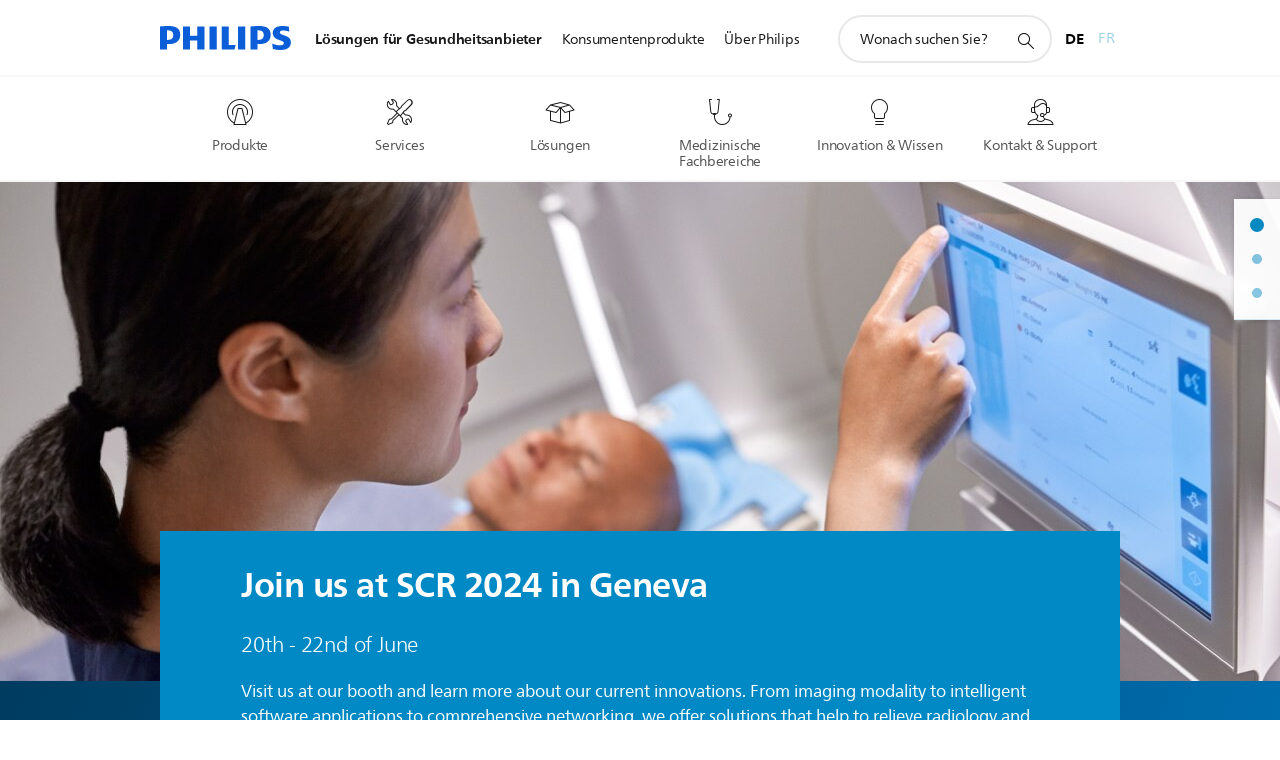

--- FILE ---
content_type: text/html;charset=utf-8
request_url: https://www.philips.ch/healthcare/ueber-uns/events/scr
body_size: 31633
content:
<!DOCTYPE HTML><html lang="de-ch" dir="ltr" class="no-js non-ie" xmlns:wb="http://open.weibo.com/wb"> <head> <meta charset="utf-8"> <meta name="viewport" content="width=device-width, initial-scale=1"> <script>LUX=function(){function n(){return Date.now?Date.now():+new Date}var r,t=n(),a=window.performance||{},e=a.timing||{activationStart:0,navigationStart:(null===(r=window.LUX)||void 0===r?void 0:r.ns)||t};function i(){return a.now?(r=a.now(),Math.floor(r)):n()-e.navigationStart;var r}(LUX=window.LUX||{}).ac=[],LUX.addData=function(n,r){return LUX.cmd(["addData",n,r])},LUX.cmd=function(n){return LUX.ac.push(n)},LUX.getDebug=function(){return[[t,0,[]]]},LUX.init=function(){return LUX.cmd(["init"])},LUX.mark=function(){for(var n=[],r=0;r<arguments.length;r++)n[r]=arguments[r];if(a.mark)return a.mark.apply(a,n);var t=n[0],e=n[1]||{};void 0===e.startTime&&(e.startTime=i());LUX.cmd(["mark",t,e])},LUX.markLoadTime=function(){return LUX.cmd(["markLoadTime",i()])},LUX.measure=function(){for(var n=[],r=0;r<arguments.length;r++)n[r]=arguments[r];if(a.measure)return a.measure.apply(a,n);var t,e=n[0],o=n[1],u=n[2];t="object"==typeof o?n[1]:{start:o,end:u};t.duration||t.end||(t.end=i());LUX.cmd(["measure",e,t])},LUX.send=function(){return LUX.cmd(["send"])},LUX.ns=t;var o=LUX;return window.LUX_ae=[],window.addEventListener("error",(function(n){window.LUX_ae.push(n)})),o}();</script> <script>!function(){var e=document.cookie.split("; ").find(function(e){return e.startsWith("notice_gdpr_prefs=")});if(e){var t=e.split("=")[1].split(/[,:\s]+/);t.includes("1")&&((n=document.createElement("script")).src="https://cdn.speedcurve.com/js/lux.js?id=33353111",n.async=!0,n.crossOrigin="anonymous",document.head.appendChild(n))}}();</script> <script>LUX.label="Content";</script> <link rel="preconnect" href="https://www.googletagmanager.com"> <link rel="preconnect" href="https://images.philips.com"> <link rel="preconnect" href="https://consent.trustarc.com/"> <link rel="preconnect" href="https://philipselectronicsne.tt.omtrdc.net" crossorigin="use-credentials"> <link rel="preconnect" href="https://www.googleoptimize.com"> <link rel="preload" href="/c-etc/philips/clientlibs/foundation-base/clientlibs-css-rb2014/fonts/neuefrutigerworld-1.20.0-w02/NeueFrutigerWorldW02-Book.woff2" as="font" type="font/woff2" media="(min-width:701px)" crossorigin> <link rel="preload" href="/c-etc/philips/clientlibs/foundation-base/clientlibs-css-rb2014/fonts/neuefrutigerworld-1.20.0-w02/NeueFrutigerWorldW02-Bold.woff2" as="font" type="font/woff2" media="(min-width:701px)" crossorigin> <link rel="preload" href="/c-etc/philips/clientlibs/foundation-base/clientlibs-css-rb2014/fonts/neuefrutigerworld-1.20.0-w02/NeueFrutigerWorldW02-Light.woff2" as="font" type="font/woff2" media="(min-width:701px)" crossorigin> <link rel="preload" href="/c-etc/philips/clientlibs/foundation-base/clientlibs-css-rb2014/fonts/philips-global-icon-font/philips-global-icon-font-v2.8.woff2" as="font" type="font/woff2" crossorigin> <link rel="preload" href="/c-etc/philips/clientlibs/foundation-base/clientlibs-css-rb2014/fonts/philips-global-icon-font/philips-global-icon-font-32-v2.8.woff2" as="font" type="font/woff2" crossorigin> <script> window.dtm=window.dtm || {};
dtm.dnt=false; </script> <meta name="keywords" content=""> <meta name="description" content="Visit us at our booth and learn more about our current innovations. From imaging modality to intelligent software applications to comprehensive networking, we offer solutions that help to relieve radiology and enhance patient care."> <meta name="PHILIPS.CONTEXT.LOCALE" content="de_ch"> <meta name="PHILIPS.CONTEXT.CM.ENABLE" content="true"> <meta name="PS_CARDTYPE" content="generic"> <meta name="PS_CONTENTTYPE_KEY" content="event"> <meta name="PS_CONTENTTYPE" content="Veranstaltung"> <meta name="PS_FILTER_CONTENTTYPE" content="Veranstaltungen"> <meta name="PS_CONTENTGROUP" content="Professionell"> <meta name="B2B" content="B2B"> <meta name="PS_TITLE" content="SCR 2023"> <meta name="PS_SUBTITLE" content=""> <meta name="PS_BODYTEXT" content="Visit us at our booth and learn more about our current innovations. From imaging modality to intelligent software applications to comprehensive networking, we offer solutions that help to relieve radiology and enhance patient care."> <meta name="PS_IMAGE" content="https://www.philips.com/c-dam/b2bhc/de/ueber-uns/events/roeko/roeko_thumb.jpg"> <title>SCR 2023 | Philips</title><script> window.philips = window.philips || {};



philips.context = {
    sector: 'HC',
    
    buname: '',
    locale: {
        country: 'ch',
        language: 'de',
        currency: 'USD',
        code: 'de_CH'
    },
    
    page: {
        section: 'main',
        pageName: 'events-calendar:scr',
        pageType: 'content',
        pageSubType: '',
        specialtyGroup: '',
        tags:'',
        infoType:''
    },
    
    specialty: {
        genSpecialty: '',
        relSpecialties: ''
    },
    
    url: {
        repositoryPath: '/healthcare/ueber-uns/events/scr',
        personalizationUrl:'https://www.philips.ch/healthcare/ueber-uns/events/scr'
    }
}; </script> <script src="/a1l4rgpa1fx2crzaqh/s3ns3t0g4k288vipw56.js"></script> <script src="/a1l4rgpa1fx2crzaqh/t1l6vgru59xvprnlz0ll.js" defer></script> <link rel="canonical" href="https://www.philips.ch/healthcare/ueber-uns/events/scr"/> <link rel="apple-touch-icon" href="/c-etc/philips/clientlibs/foundation-base/clientlibs-css/img/favicon/favicon-hd.png"> <link rel="icon" type="image/svg+xml" href="/c-etc/philips/clientlibs/foundation-base/clientlibs-css/img/favicon/favicon.svg"> <link rel="icon" type="image/png" href="/c-etc/philips/clientlibs/foundation-base/clientlibs-css/img/favicon/favicon-192x192.png" sizes="192x192"> <link rel="icon" type="image/png" href="/c-etc/philips/clientlibs/foundation-base/clientlibs-css/img/favicon/favicon-96x96.png" sizes="96x96"> <link rel="icon" type="image/png" href="/c-etc/philips/clientlibs/foundation-base/clientlibs-css/img/favicon/favicon-32x32.png" sizes="32x32"> <link rel="icon" type="image/png" href="/c-etc/philips/clientlibs/foundation-base/clientlibs-css/img/favicon/favicon-16x16.png" sizes="16x16"> <meta name="msapplication-TileColor" content="#ffffff"> <meta name="msapplication-TileImage" content="/etc/philips/clientlibs/foundation-base/clientlibs-css/img/favicon/favicon-hd.png"> <script type="text/javascript"> (function(){(function(l,u,C){var O=[],P=[],f={_version:"3.6.0",_config:{classPrefix:"test-",enableClasses:!0,enableJSClass:!0,usePrefixes:!0},_q:[],on:function(e,t){var n=this;setTimeout(function(){t(n[e])},0)},addTest:function(e,t,n){P.push({name:e,fn:t,options:n})},addAsyncTest:function(e){P.push({name:null,fn:e})}},s=function(){};s.prototype=f,s=new s,s.addTest("svg",!!u.createElementNS&&!!u.createElementNS("http://www.w3.org/2000/svg","svg").createSVGRect),s.addTest("localstorage",function(){var e="modernizr";try{return localStorage.setItem(e,e),localStorage.removeItem(e),!0}catch{return!1}});var w=f._config.usePrefixes?" -webkit- -moz- -o- -ms- ".split(" "):["",""];f._prefixes=w;function v(e,t){return typeof e===t}function F(){var e,t,n,r,i,a,o;for(var p in P)if(P.hasOwnProperty(p)){if(e=[],t=P[p],t.name&&(e.push(t.name.toLowerCase()),t.options&&t.options.aliases&&t.options.aliases.length))for(n=0;n<t.options.aliases.length;n++)e.push(t.options.aliases[n].toLowerCase());for(r=v(t.fn,"function")?t.fn():t.fn,i=0;i<e.length;i++)a=e[i],o=a.split("."),o.length===1?s[o[0]]=r:(s[o[0]]&&!(s[o[0]]instanceof Boolean)&&(s[o[0]]=new Boolean(s[o[0]])),s[o[0]][o[1]]=r),O.push((r?"":"no-")+o.join("-"))}}var g=u.documentElement,_=g.nodeName.toLowerCase()==="svg";function A(e){var t=g.className,n=s._config.classPrefix||"";if(_&&(t=t.baseVal),s._config.enableJSClass){var r=new RegExp("(^|\\s)"+n+"no-js(\\s|$)");t=t.replace(r,"$1"+n+"js$2")}s._config.enableClasses&&(t+=" "+n+e.join(" "+n),_?g.className.baseVal=t:g.className=t)}var j="Moz O ms Webkit",L=f._config.usePrefixes?j.toLowerCase().split(" "):[];f._domPrefixes=L;var T;(function(){var e={}.hasOwnProperty;!v(e,"undefined")&&!v(e.call,"undefined")?T=function(t,n){return e.call(t,n)}:T=function(t,n){return n in t&&v(t.constructor.prototype[n],"undefined")}})(),f._l={},f.on=function(e,t){this._l[e]||(this._l[e]=[]),this._l[e].push(t),s.hasOwnProperty(e)&&setTimeout(function(){s._trigger(e,s[e])},0)},f._trigger=function(e,t){if(this._l[e]){var n=this._l[e];setTimeout(function(){var r,i;for(r=0;r<n.length;r++)i=n[r],i(t)},0),delete this._l[e]}};function q(e,t){if(typeof e=="object")for(var n in e)T(e,n)&&q(n,e[n]);else{e=e.toLowerCase();var r=e.split("."),i=s[r[0]];if(r.length==2&&(i=i[r[1]]),typeof i<"u")return s;t=typeof t=="function"?t():t,r.length==1?s[r[0]]=t:(s[r[0]]&&!(s[r[0]]instanceof Boolean)&&(s[r[0]]=new Boolean(s[r[0]])),s[r[0]][r[1]]=t),A([(t&&t!=!1?"":"no-")+r.join("-")]),s._trigger(e,t)}return s}s._q.push(function(){f.addTest=q});function y(){return typeof u.createElement!="function"?u.createElement(arguments[0]):_?u.createElementNS.call(u,"http://www.w3.org/2000/svg",arguments[0]):u.createElement.apply(u,arguments)}s.addTest("canvas",function(){var e=y("canvas");return!!(e.getContext&&e.getContext("2d"))});var k="CSS"in l&&"supports"in l.CSS,G="supportsCSS"in l;s.addTest("supports",k||G);function J(){var e=u.body;return e||(e=y(_?"svg":"body"),e.fake=!0),e}function z(e,t,n,r){var i="modernizr",a,o,p,c,m=y("div"),d=J();if(parseInt(n,10))for(;n--;)p=y("div"),p.id=r?r[n]:i+(n+1),m.appendChild(p);return a=y("style"),a.type="text/css",a.id="s"+i,(d.fake?d:m).appendChild(a),d.appendChild(m),a.styleSheet?a.styleSheet.cssText=e:a.appendChild(u.createTextNode(e)),m.id=i,d.fake&&(d.style.background="",d.style.overflow="hidden",c=g.style.overflow,g.style.overflow="hidden",g.appendChild(d)),o=t(m,e),d.fake?(d.parentNode.removeChild(d),g.style.overflow=c,g.offsetHeight):m.parentNode.removeChild(m),!!o}var V=function(){var e=l.matchMedia||l.msMatchMedia;return e?function(t){var n=e(t);return n&&n.matches||!1}:function(t){var n=!1;return z("@media "+t+" { #modernizr { position: absolute; } }",function(r){n=(l.getComputedStyle?l.getComputedStyle(r,null):r.currentStyle).position=="absolute"}),n}}();f.mq=V;var X=f.testStyles=z;s.addTest("touchevents",function(){return!!("ontouchstart"in l||l.DocumentTouch&&u instanceof DocumentTouch)});var R=f._config.usePrefixes?j.split(" "):[];f._cssomPrefixes=R;function W(e,t){return!!~(""+e).indexOf(t)}function B(e){return e.replace(/([a-z])-([a-z])/g,function(t,n,r){return n+r.toUpperCase()}).replace(/^-/,"")}var N=function(e){var t=w.length,n=l.CSSRule,r;if(typeof n>"u")return C;if(!e)return!1;if(e=e.replace(/^@/,""),r=e.replace(/-/g,"_").toUpperCase()+"_RULE",r in n)return"@"+e;for(var i=0;i<t;i++){var a=w[i],o=a.toUpperCase()+"_"+r;if(o in n)return"@-"+a.toLowerCase()+"-"+e}return!1};f.atRule=N;function H(e,t){return function(){return e.apply(t,arguments)}}function Z(e,t,n){var r;for(var i in e)if(e[i]in t)return n===!1?e[i]:(r=t[e[i]],v(r,"function")?H(r,n||t):r);return!1}var I={elem:y("modernizr")};s._q.push(function(){delete I.elem});var h={style:I.elem.style};s._q.unshift(function(){delete h.style});function U(e){return e.replace(/([A-Z])/g,function(t,n){return"-"+n.toLowerCase()}).replace(/^ms-/,"-ms-")}function K(e,t,n){var r;if("getComputedStyle"in l){r=getComputedStyle.call(l,e,t);var i=l.console;if(r!==null)n&&(r=r.getPropertyValue(n));else if(i){var a=i.error?"error":"log";i[a].call(i,"getComputedStyle returning null, its possible modernizr test results are inaccurate")}}else r=!t&&e.currentStyle&&e.currentStyle[n];return r}function Q(e,t){var n=e.length;if("CSS"in l&&"supports"in l.CSS){for(;n--;)if(l.CSS.supports(U(e[n]),t))return!0;return!1}else if("CSSSupportsRule"in l){for(var r=[];n--;)r.push("("+U(e[n])+":"+t+")");return r=r.join(" or "),z("@supports ("+r+") { #modernizr { position: absolute; } }",function(i){return K(i,null,"position")=="absolute"})}return C}function D(e,t,n,r){if(r=v(r,"undefined")?!1:r,!v(n,"undefined")){var i=Q(e,n);if(!v(i,"undefined"))return i}for(var a,o,p,c,m,d=["modernizr","tspan","samp"];!h.style&&d.length;)a=!0,h.modElem=y(d.shift()),h.style=h.modElem.style;function E(){a&&(delete h.style,delete h.modElem)}for(p=e.length,o=0;o<p;o++)if(c=e[o],m=h.style[c],W(c,"-")&&(c=B(c)),h.style[c]!==C)if(!r&&!v(n,"undefined")){try{h.style[c]=n}catch{}if(h.style[c]!=m)return E(),t=="pfx"?c:!0}else return E(),t=="pfx"?c:!0;return E(),!1}var Y=f.testProp=function(e,t,n){return D([e],C,t,n)};function x(e,t,n,r,i){var a=e.charAt(0).toUpperCase()+e.slice(1),o=(e+" "+R.join(a+" ")+a).split(" ");return v(t,"string")||v(t,"undefined")?D(o,t,r,i):(o=(e+" "+L.join(a+" ")+a).split(" "),Z(o,t,n))}f.testAllProps=x;function S(e,t,n){return x(e,C,C,t,n)}f.testAllProps=S,s.addTest("flexbox",S("flexBasis","1px",!0)),s.addTest("csstransforms",function(){return navigator.userAgent.indexOf("Android 2.")===-1&&S("transform","scale(1)",!0)}),s.addTest("csstransforms3d",function(){return!!S("perspective","1px",!0)}),s.addTest("csstransitions",S("transition","all",!0)),s.addTest("appearance",S("appearance"));var b=f.prefixed=function(e,t,n){return e.indexOf("@")===0?N(e):(e.indexOf("-")!=-1&&(e=B(e)),t?x(e,t,n):x(e,"pfx"))};s.addTest("fullscreen",!!(b("exitFullscreen",u,!1)||b("cancelFullScreen",u,!1))),s.addTest("objectfit",!!b("objectFit"),{aliases:["object-fit"]}),F(),A(O),delete f.addTest,delete f.addAsyncTest;for(var M=0;M<s._q.length;M++)s._q[M]();l.Modernizr=s})(window,document),window.Modernizr.addTest("correctvh",function(){return!navigator.userAgent.match(/(iPad|iPhone);.*CPU.*OS (6|7)_\d/i)}),window.Modernizr.addTest("touch",function(){return window.Modernizr.touchevents}),window.Modernizr.addTest("ipad",function(){return!!navigator.userAgent.match(/iPad/i)}),window.Modernizr.addTest("iphone",function(){return!!navigator.userAgent.match(/iPhone/i)}),window.Modernizr.addTest("ipod",function(){return!!navigator.userAgent.match(/iPod/i)}),window.Modernizr.addTest("ios",function(){return window.Modernizr.ipad||window.Modernizr.ipod||window.Modernizr.iphone}),function(){var l=document.documentElement,u="no-js";window.Modernizr._config.classPrefix&&l.className.indexOf(u)>-1&&(l.className=l.className.replace(u,window.Modernizr._config.classPrefix+"js"))}(),function(){window.sessionStorage&&window.sessionStorage.getItem("philips.hideRecallBanner")==="true"&&document.documentElement.classList.add("pv-hrb")}()})(); </script><link rel="stylesheet" href="/c-etc/designs/design-healthcare/clientlibs.251208.css" type="text/css"> <script type="application/json" class="pv-d2c-search__translations"> {"translations":{"d2c-search.sort-by":"Sortieren nach:","d2c-search.more-tab":"Mehr","d2c-search.versuni-lp-card-vacuum-link":"https://www.home-appliances.philips/ch/de/u/floor-care-vacuums-mops","d2c-search.search-empty":"Suche leeren","d2c-search.sort-by-date-asc":"Datum (aufsteigend)","d2c-search.popular-support-topics-title":"Supportthemen","d2c-search.filter-rating-value":"{0} und höher","d2c-search.help-banner-title":"Krankenhaus- und Gesundheitsprodukte und -support finden","d2c-search.suggested-results":"Vorgeschlagene ergebnisse","TBD":"Auf Lager","d2c-search.versuni-lp-card-climate-link":"https://www.home-appliances.philips/ch/de/u/climate-care","d2c-search.filter-range-max":"Max","d2c-search.versuni-lp-card-home-link":"https://www.home.id/de-CH/support","d2c-search.versuni-lp-card-kitchen-link":"https://www.home-appliances.philips/ch/de/u/kitchen-appliances","d2c-search.sort-by-date-desc":"Datum (absteigend)","d2c-search.no-result-for-search":"Tut uns leid! Keine Ergebnisse. ","d2c-search.nmore":"Mehr","d2c-search.add-to-cart-btn":"Hinzufügen","d2c-search.search-results-for":"Suchergebnisse für","d2c-search.tab.modal.option.support":"Support für ein Produkt erhalten","d2c-search.versuni-lp-card-pet-title":"Haustierprodukte","d2c-search.versuni-lp-title":"Interessierst Du dich für unsere Haushaltsprodukte?","d2c-search.tab.modal.list.label":"Wonach suchen Sie?","d2c-search.overall-rating":"Bewertung insgesamt","d2c-search.bundle-discount-label":"Paketrabatt","d2c-search.recently-viewed-title":"Kürzlich angesehene Artikel","d2c-search.filter-rating-title":"Kundenbewertung","d2c-search.versuni-lp-card-coffee-link":"https://www.home-appliances.philips/ch/de/u/coffee-machines","d2c-search.versuni-lp-card-home-safety-link":"https://www.home-appliances.philips/ch/de/u/home-safety","d2c-search.submit-search-box":"Suche absenden","d2c-search.sort-by-size-asc":"Größe (aufsteigend)","d2c-search.filters-title":"Filter","d2c-search.sort-by-alphabetical-desc":"Alphabetisch (absteigend)","d2c-search.help-banner-cta-link":"https://www.philips.de/healthcare","d2c-search.versuni-lp-card-garden-link":"https://www.home-appliances.philips/ch/de/u/garden-care","d2c-search.tab.modal.option.products":"Produkte im Shop entdecken","d2c-search.versuni-lp-card-home-title":"Produktinformationen & Support","d2c-search.sort-by-relevance":"Relevanz","d2c-search.filter-price-title":"Preis","d2c-search.help-banner-desc":"Ultraschall, Monitore, Bildgebung und mehr"," d2c-search.more-tab":"Support und mehr","d2c-search.sort-by-newest":"Neueste","d2c-search.versuni-lp-card-kitchen-title":"Küchengeräte","d2c-search.popular-categories-title":"Vielleicht suchst du nach:","d2c-search.versuni-lp-card-home-safety-title":"Haussicherheit","d2c-search.clear":"Löschen","d2c-search.help-suggestions-title":"Vorschläge","d2c-search.products-tab":"Shop","d2c-search.versuni-lp-card-climate-title":"Luft & Raumklima","d2c-search-added-to-cart-btn":"Zum Warenkorb hinzugefügt","d2c-search.refurbishment-label":"Generalüberholt","d2c-search.sort-by-size-desc":"Größe (absteigend)","d2c-search.search-box-sitewide":"Website-übergreifend","d2c-search.filter-apply-all":"Filter anwenden","d2c-search.what-look-for":"Wonach suchen Sie?","d2c-search.sort-by-price-high-to-low":"Preis (höchster)","d2c-search.try-different-search":"Versuchen Sie eine andere Suche.","d2c-search.notify-me-btn":"Benachrichtigen","d2c-search.versuni-lp-card-vacuum-title":"Staubsauger, Wischmopps & Saugroboter","d2c-search.versuni-lp-card-coffee-title":"Kaffeemaschinen","d2c-search.filter-price-range":"Preis {0} - {1}","d2c-search.srp-price-disclaimer":"Unverbindliche Preisempfehlung","d2c-search.sort-by-alphabetical-asc":"Alphabetisch (aufsteigend)","d2c-search.versuni-lp-card-ironing-link":"https://www.home-appliances.philips/ch/de/u/garden-care","d2c-search.versuni-lp-card-ironing-title":"Bügeln & Textilpflege","d2c-search.sort-by-rating":"Bewertung","d2c-search.filter-price-title8":"Preis","d2c-search.help-banner-cta-text":"Besuchen Sie Philips.com/healthcare","d2c-search.search-box-label":"Website-Suche","d2c-search.tab.modal.title\n":"Suchen","d2c-search.filter-range-min":"Min","d2c-search.filter-availability-in-stock":"Auf Lager","d2c-search.versuni-lp-card-pet-link":"https://www.home-appliances.philips/ch/de/u/pet-care","d2c-search.versuni-lp-card-garden-title":"Gartenpflege","d2c-search.versuni-lp-description":"Unsere Haushaltsprodukte haben ein neues Zuhause! Suchst Du eines der folgenden Produkte?","d2c-search.filter-availability-title":"Verfügbarkeit","d2c-search.help-suggestions-1":"Überprüfen Sie, ob alle Wörter richtig geschrieben sind.","d2c-search.help-suggestions-3":"Suche nach Produktname (z. B. Airfryer, Sonicare).","d2c-search.help-suggestions-2":"Suche nach Produktnummer (z. B. HD9240/90, L2BO/00).","d2c-search.added-to-cart-btn":"Zum Warenkorb hinzugefügt","d2c-search.help-suggestions-4":"Versuchen Sie andere Suchbegriffe.","d2c-search.filter-clear-all":"Filter löschen","d2c-search.sort-by-price-low-to-high":"Preis (niedrigster)"}} </script></head> <body class="eventslandingpage1.1 p-bg-gradient-highcontrast" style=" " data-country="CH" data-language="de" data-locale="de_CH"> <!--<noindex>--> <!-- HEADER SECTION START --> <section class=""> <div class="genericheaderpage basepage page"><div class="header n02v3-header component-base"> <header class="p-n02v3 p-layout-row p-n02v3__hamburger--close
     
     
    default 
     
     
     p-n02v3__multilang 
     
     
     
     
    
     
     
    p-n02v3--b2bhc
    p-n02v3--show-search-field p-n02v3--disable-expanded-search@mobile
     "
        data-n25="false"
        data-n25-mobile="false"
        data-flyout-links="{&quot;howToRegister&quot;:&quot;https://www.philips.ch/myphilips/register-your-product&quot;,&quot;myProducts&quot;:&quot;/myphilips#/my-products&quot;,&quot;registerProduct&quot;:&quot;/myphilips#/register-new-product/search&quot;,&quot;myDashboard&quot;:&quot;/myphilips#/my-home&quot;,&quot;login&quot;:&quot;/myphilips&quot;,&quot;myAccount&quot;:&quot;https://www.philips.ch/myphilips/register-product#tab\u003duser&quot;,&quot;signUp&quot;:&quot;https://www.philips.ch/myphilips/login#tab\u003dsign-up&quot;}"
        data-is-fixed-height="false"
        data-is-stock-indicator = "inherit"
        data-stock-market=""
        data-stock-indicator-api = "https://tools.eurolandir.com/tools/pricefeed/xmlirmultiiso5.aspx?companyid=2522"
        data-shop-site=""> <div class="p-n02v3__top-banner" data-shop-error-message="Aufgrund der geplanten Wartung ist es jetzt nicht möglich, Einkäufe zu tätigen. Bitte versuchen Sie es später erneut.
"> <div class="geodetectionbar tc53-geo-detection-bar"> <div class="p-tc53-geo-detection-bar" data-current-page-path='/content/B2B_HC/de_CH/about/events-calendar/scr'> <script type="text/x-handlebars-template" data-template="tc53-geo-detection-bar-template"> <div class="p-notification-bar p-navigation" > <span class="p-text p-direction-ltr"> <label class="p-label" >This page is also available in</label> <a  data-track-type="track-conversion" data-track-name="interaction"  data-track-description="link:geo_detection" class="p-anchor-geobar" href="{{url}}">{{urlLinkName}}</a> </span> <button class="p-close p-square p-inverted p-icon-close p-small" aria-label="Schließen"></button> </div> </script> </div> </div> </div> <div class="p-n02v3__inner"> <div class="p-layout-inner"> <div class="p-n02v3__shape"> <a href='https://www.philips.ch/healthcare' title="Startseite" class="p-n02v3__shapelink"> <div class="p-n02v3__shape-wrapper"> <svg width="131" height="24" viewBox="0 0 131 24" fill="none" xmlns="http://www.w3.org/2000/svg"> <path d="M44.4019 0.480751V23.5192H37.3709V14.4601H30.0545V23.5192H23.0235V0.480751H30.0545V9.63756H37.3709V0.480751H44.4019ZM68.8676 18.892V0.480751H61.8366V23.5192H74.5465L75.6056 18.892H68.8601H68.8676ZM56.6385 0.480751H49.6075V23.5192H56.6385V0.480751ZM85.1455 0.480751H78.1145V23.5192H85.1455V0.480751ZM119.82 6.36244C119.82 5.10798 121.074 4.52958 123.095 4.52958C125.311 4.52958 127.715 5.01033 129.36 5.68639L128.781 0.676056C126.948 0.292958 125.311 0 122.329 0C116.65 0 112.789 2.2385 112.789 6.94085C112.789 15.0385 123.771 13.4009 123.771 17.1568C123.771 18.5991 122.712 19.3728 120.113 19.3728C117.799 19.3728 114.238 18.5991 112.12 17.5399L112.894 22.8432C115.012 23.6169 117.904 24 120.218 24C126.092 24 130.907 22.0695 130.907 16.2854C130.907 8.5784 119.827 10.0207 119.827 6.35493L119.82 6.36244ZM110.67 8.77371C110.67 14.6554 106.524 18.0282 99.9812 18.0282H97.4798V23.5192H90.4488V0.480751C92.8601 0.187794 96.2254 0 99.0197 0C106.246 0 110.678 2.31361 110.678 8.77371H110.67ZM103.737 8.87136C103.737 5.97934 102.1 4.34178 98.6291 4.34178C98.2685 4.34178 97.8854 4.34178 97.4723 4.36432V13.8817H98.6291C102.287 13.8817 103.737 11.861 103.737 8.87136ZM20.2291 8.77371C20.2291 14.6554 16.0901 18.0282 9.53991 18.0282H7.0385V23.5192H0V0.480751C2.41127 0.187794 5.77653 0 8.57089 0C15.7972 0 20.2216 2.31361 20.2216 8.77371H20.2291ZM13.2883 8.87136C13.2883 5.97934 11.6507 4.34178 8.18779 4.34178C7.82723 4.34178 7.44413 4.34178 7.03099 4.36432V13.8817H8.18779C11.846 13.8817 13.2883 11.861 13.2883 8.87136Z" fill="#0B5ED7"/> </svg> </div> </a> </div> </div> <nav class="p-n02v3__menu "> <div class="p-n02v3__mobiletopbg" aria-hidden="true"></div> <div class="p-n02v3__mobilebottombg" aria-hidden="true"></div> <div class="p-n02v3__m1bg"> <div class="p-n02v3__mwrap"> <div class="p-n02v3__m1title"></div> <ul class="p-n02v3__m1 p-n02v3-b2bhc--mobile"> <li class="p-n02v3__mli 
                         p-n02v3__mli--with-childs
                        p-n02v3-b2bhc--mobile
                        p-m-1
                        
                        "> <a href="#" class="p-n02v3__mlink" data-track-type="track-nav-nena" data-track-compid="n02v3" data-track-navid="header" data-track-navdest="hc:lösungen_für_gesundheitsanbieter"> <span class="p-n02v3__m1item pv-heading pv-body--s pv-bold">Lösungen für Gesundheitsanbieter</span> </a> <div class="p-n02v3__m2bg p-n02v3__miconbg p-n02v3__mbg--hidden p-n02v3-b2bhc--mobile
                                            " data-bg-level="2"> <div class="p-n02v3__mwrap"> <ul class="p-n02v3__m2 p-n02v3__micon p-n02v3__t--col14"> <li class="p-n02v3__mli p-m-1-1 p-n02v3__group
                                                                
                                                                 p-n02v3__mli--haschild
                                                                "> <a href="#" class="p-n02v3__mlink" data-track-type="track-nav-nena" data-track-compid="n02v3" data-track-navid="header" data-track-navdest="hc:lösungen_für_gesundheitsanbieter:produkte"> <span class="p-icon-mr-scan--32 p-n02v3__m2icon" aria-label=""></span> <span class="pv-heading pv-body--s pv-bold p-n02v3__m2text p-n02v3-b2bhc--mobile" aria-label="öffnet Untermenü">Produkte</span> </a> <div class="p-n02v3__m3bg p-n02v3__mflyout p-n02v3__mbg--hidden p-n02v3-b2bhc--mobile
                                                                        " data-bg-level="3"> <div class="p-n02v3__mwrap"> <div class="p-n02v3__mtitle p-n02v3__t--col24"> <div class="p-n02v3__mback">Lösungen für Gesundheitsanbieter</div> <div class="p-n02v3__listtitle "> <div class="p-n02v3__mclose"><button class="p-icon-close"
                                                                                        arial-label="Zurück"></button></div> <div class="pv-heading pv-body--m pv-bold">Produkte</div> </div> </div> <ul class="p-n02v3__m3 p-n02v3__m3--b2bhc p-n02v3__m--w3col"> <div class="p-n02v3__mli p-n02v3__mli-no-child"> <li class="p-n02v3__mli p-m-1-1-1 "> <a href='https://www.philips.ch/healthcare/alle-produkte/image-guided-therapy' title="Bildgeführte Therapie (öffnet im selben Fenster)" class="p-n02v3__mlink" data-track-type="track-nav-nena" data-track-compid="n02v3" data-track-navid="header" data-track-navdest="hc:lösungen_für_gesundheitsanbieter::bildgeführte_therapie"> <span class="pv-heading pv-body--s"> Bildgeführte Therapie </span> </a> </li> <li class="p-n02v3__mli p-m-1-1-2 "> <a href='https://www.philips.ch/healthcare/alle-produkte/diagnostisches-ekg' title="Diagnostisches EKG (öffnet im selben Fenster)" class="p-n02v3__mlink" data-track-type="track-nav-nena" data-track-compid="n02v3" data-track-navid="header" data-track-navdest="hc:lösungen_für_gesundheitsanbieter::diagnostisches_ekg"> <span class="pv-heading pv-body--s"> Diagnostisches EKG </span> </a> </li> <li class="p-n02v3__mli p-m-1-1-3 "> <a href='https://www.philips.ch/healthcare/alle-produkte/oncology' title="Onkologie (öffnet im selben Fenster)" class="p-n02v3__mlink" data-track-type="track-nav-nena" data-track-compid="n02v3" data-track-navid="header" data-track-navdest="hc:lösungen_für_gesundheitsanbieter::onkologie"> <span class="pv-heading pv-body--s"> Onkologie </span> </a> </li> <li class="p-n02v3__mli p-m-1-1-4 "> <a href='https://www.philips.ch/healthcare/alle-produkte/durchleuchtung' title="Durchleuchtung (öffnet im selben Fenster)" class="p-n02v3__mlink" data-track-type="track-nav-nena" data-track-compid="n02v3" data-track-navid="header" data-track-navdest="hc:lösungen_für_gesundheitsanbieter::durchleuchtung"> <span class="pv-heading pv-body--s"> Durchleuchtung </span> </a> </li> <li class="p-n02v3__mli p-m-1-1-5 "> <a href='https://www.philips.ch/healthcare/alle-produkte/device-integration-interoperability' title="Integration und Interoperabilität von Medizinprodukten (öffnet im selben Fenster)" class="p-n02v3__mlink" data-track-type="track-nav-nena" data-track-compid="n02v3" data-track-navid="header" data-track-navdest="hc:lösungen_für_gesundheitsanbieter::integration_und_interoperabilität_von_medizinprodukten"> <span class="pv-heading pv-body--s"> Integration und Interoperabilität von Medizinprodukten </span> </a> </li> <li class="p-n02v3__mli p-m-1-1-6 "> <a href='https://www.philips.ch/healthcare/alle-produkte/klinische-beatmung' title="Klinische Beatmung (öffnet im selben Fenster)" class="p-n02v3__mlink" data-track-type="track-nav-nena" data-track-compid="n02v3" data-track-navid="header" data-track-navdest="hc:lösungen_für_gesundheitsanbieter::klinische_beatmung"> <span class="pv-heading pv-body--s"> Klinische Beatmung </span> </a> </li> <li class="p-n02v3__mli p-m-1-1-7 "> <a href='https://www.philips.ch/healthcare/alle-produkte/diagnostic-informatics' title="IT in der Diagnostik (öffnet im selben Fenster)" class="p-n02v3__mlink" data-track-type="track-nav-nena" data-track-compid="n02v3" data-track-navid="header" data-track-navdest="hc:lösungen_für_gesundheitsanbieter::it_in_der_diagnostik"> <span class="pv-heading pv-body--s"> IT in der Diagnostik </span> </a> </li> <li class="p-n02v3__mli p-m-1-1-8 "> <a href='https://www.philips.ch/healthcare/alle-produkte/mammographie' title="Mammographie (öffnet im selben Fenster)" class="p-n02v3__mlink" data-track-type="track-nav-nena" data-track-compid="n02v3" data-track-navid="header" data-track-navdest="hc:lösungen_für_gesundheitsanbieter::mammographie"> <span class="pv-heading pv-body--s"> Mammographie </span> </a> </li> <li class="p-n02v3__mli p-m-1-1-9 "> <a href='https://www.philips.ch/healthcare/alle-produkte/radiographie' title="Radiographie & Fluoroskopie (öffnet im selben Fenster)" class="p-n02v3__mlink" data-track-type="track-nav-nena" data-track-compid="n02v3" data-track-navid="header" data-track-navdest="hc:lösungen_für_gesundheitsanbieter::radiographie_&_fluoroskopie"> <span class="pv-heading pv-body--s"> Radiographie & Fluoroskopie </span> </a> </li> <li class="p-n02v3__mli p-m-1-1-10 "> <a href='https://www.philips.ch/healthcare/alle-produkte/radioonkologie' title="Radioonkologie (öffnet im selben Fenster)" class="p-n02v3__mlink" data-track-type="track-nav-nena" data-track-compid="n02v3" data-track-navid="header" data-track-navdest="hc:lösungen_für_gesundheitsanbieter::radioonkologie"> <span class="pv-heading pv-body--s"> Radioonkologie </span> </a> </li> <li class="p-n02v3__mli p-m-1-1-11 "> <a href='https://www.philips.ch/healthcare/alle-produkte/reanimation' title="Reanimation (öffnet im selben Fenster)" class="p-n02v3__mlink" data-track-type="track-nav-nena" data-track-compid="n02v3" data-track-navid="header" data-track-navdest="hc:lösungen_für_gesundheitsanbieter::reanimation"> <span class="pv-heading pv-body--s"> Reanimation </span> </a> </li> <li class="p-n02v3__mli p-m-1-1-12 "> <a href='https://www.philips.ch/healthcare/alle-produkte/magnetresonanztomographie' title="MRT-Geräte und -Lösungen (öffnet im selben Fenster)" class="p-n02v3__mlink" data-track-type="track-nav-nena" data-track-compid="n02v3" data-track-navid="header" data-track-navdest="hc:lösungen_für_gesundheitsanbieter::mrt-geräte_und_-lösungen"> <span class="pv-heading pv-body--s"> MRT-Geräte und -Lösungen </span> </a> </li> <li class="p-n02v3__mli p-m-1-1-13 "> <a href='https://www.philips.ch/healthcare/alle-produkte/mother-and-child-care' title="Mother & Child Care (öffnet im selben Fenster)" class="p-n02v3__mlink" data-track-type="track-nav-nena" data-track-compid="n02v3" data-track-navid="header" data-track-navdest="hc:lösungen_für_gesundheitsanbieter::mother_&_child_care"> <span class="pv-heading pv-body--s"> Mother & Child Care </span> </a> </li> <li class="p-n02v3__mli p-m-1-1-14 "> <a href='https://www.philips.ch/healthcare/alle-produkte/nuklearmedizin' title="Nuklearmedizin (öffnet im selben Fenster)" class="p-n02v3__mlink" data-track-type="track-nav-nena" data-track-compid="n02v3" data-track-navid="header" data-track-navdest="hc:lösungen_für_gesundheitsanbieter::nuklearmedizin"> <span class="pv-heading pv-body--s"> Nuklearmedizin </span> </a> </li> <li class="p-n02v3__mli p-m-1-1-15 "> <a href='https://www.philips.ch/healthcare/alle-produkte/patientenueberwachung' title="Patientenüberwachung (öffnet im selben Fenster)" class="p-n02v3__mlink" data-track-type="track-nav-nena" data-track-compid="n02v3" data-track-navid="header" data-track-navdest="hc:lösungen_für_gesundheitsanbieter::patientenüberwachung"> <span class="pv-heading pv-body--s"> Patientenüberwachung </span> </a> </li> <li class="p-n02v3__mli p-m-1-1-16 "> <a href='https://www.philips.ch/healthcare/alle-produkte/refurbished-systems' title="Diamond Select Produkte (öffnet im selben Fenster)" class="p-n02v3__mlink" data-track-type="track-nav-nena" data-track-compid="n02v3" data-track-navid="header" data-track-navdest="hc:lösungen_für_gesundheitsanbieter::diamond_select_produkte"> <span class="pv-heading pv-body--s"> Diamond Select Produkte </span> </a> </li> <li class="p-n02v3__mli p-m-1-1-17 "> <a href='https://www.philips.ch/healthcare/alle-produkte/schlaftherapie-und-ausserklinische-beatmung-professional' title="Schlaftherapie (Professional) (öffnet im selben Fenster)" class="p-n02v3__mlink" data-track-type="track-nav-nena" data-track-compid="n02v3" data-track-navid="header" data-track-navdest="hc:lösungen_für_gesundheitsanbieter::schlaftherapie_(professional)"> <span class="pv-heading pv-body--s"> Schlaftherapie (Professional) </span> </a> </li> <li class="p-n02v3__mli p-m-1-1-18 "> <a href='https://www.philips.ch/healthcare/alle-produkte/ultraschall' title="Ultraschall (öffnet im selben Fenster)" class="p-n02v3__mlink" data-track-type="track-nav-nena" data-track-compid="n02v3" data-track-navid="header" data-track-navdest="hc:lösungen_für_gesundheitsanbieter::ultraschall"> <span class="pv-heading pv-body--s"> Ultraschall </span> </a> </li> <li class="p-n02v3__mli p-m-1-1-19 "> <a href='https://www.philips.ch/healthcare/alle-produkte/computertomographie' title="Computertomographie (öffnet im selben Fenster)" class="p-n02v3__mlink" data-track-type="track-nav-nena" data-track-compid="n02v3" data-track-navid="header" data-track-navdest="hc:lösungen_für_gesundheitsanbieter::computertomographie"> <span class="pv-heading pv-body--s"> Computertomographie </span> </a> </li> <li class="p-n02v3__mli p-m-1-1-20 "> <a href='https://www.philips.ch/healthcare/alle-produkte/customer-service-solutions' title="Customer Services-Lösungen (öffnet im selben Fenster)" class="p-n02v3__mlink" data-track-type="track-nav-nena" data-track-compid="n02v3" data-track-navid="header" data-track-navdest="hc:lösungen_für_gesundheitsanbieter::customer_services-lösungen"> <span class="pv-heading pv-body--s"> Customer Services-Lösungen </span> </a> </li> <li class="p-n02v3__mli p-m-1-1-21 "> <a href='https://www.philips.ch/healthcare/alle-produkte/pathology' title="Digitale Pathologie (öffnet im selben Fenster)" class="p-n02v3__mlink" data-track-type="track-nav-nena" data-track-compid="n02v3" data-track-navid="header" data-track-navdest="hc:lösungen_für_gesundheitsanbieter::digitale_pathologie"> <span class="pv-heading pv-body--s"> Digitale Pathologie </span> </a> </li> <li class="p-n02v3__mli p-m-1-1-22 "> <a href='https://www.philips.ch/healthcare/alle-produkte/supplies' title="Verbrauchsmaterial und Zubehör (öffnet im selben Fenster)" class="p-n02v3__mlink" data-track-type="track-nav-nena" data-track-compid="n02v3" data-track-navid="header" data-track-navdest="hc:lösungen_für_gesundheitsanbieter::verbrauchsmaterial_und_zubehör"> <span class="pv-heading pv-body--s"> Verbrauchsmaterial und Zubehör </span> </a> </li> <li class="p-n02v3__mli p-m-1-1-23 "> <a href='https://www.philips.ch/healthcare/alle-produkte/interventional-devices-and-therapies' title="Interventionelle Instrumente und Therapien (öffnet im selben Fenster)" class="p-n02v3__mlink" data-track-type="track-nav-nena" data-track-compid="n02v3" data-track-navid="header" data-track-navdest="hc:lösungen_für_gesundheitsanbieter::interventionelle_instrumente_und_therapien"> <span class="pv-heading pv-body--s"> Interventionelle Instrumente und Therapien </span> </a> </li> <li class="p-n02v3__mli p-m-1-1-24 "> <a href='https://www.philips.ch/healthcare/alle-produkte/enterprise-imaging' title="Enterprise Imaging (öffnet im selben Fenster)" class="p-n02v3__mlink" data-track-type="track-nav-nena" data-track-compid="n02v3" data-track-navid="header" data-track-navdest="hc:lösungen_für_gesundheitsanbieter::enterprise_imaging"> <span class="pv-heading pv-body--s"> Enterprise Imaging </span> </a> </li> <li class="p-n02v3__mli p-m-1-1-25 "> <a href='https://www.philips.ch/healthcare/alle-produkte/retrospective-clinical-analytics' title="Retrospective clinical analytics (öffnet im selben Fenster)" class="p-n02v3__mlink" data-track-type="track-nav-nena" data-track-compid="n02v3" data-track-navid="header" data-track-navdest="hc:lösungen_für_gesundheitsanbieter::retrospective_clinical_analytics"> <span class="pv-heading pv-body--s"> Retrospective clinical analytics </span> </a> </li> </div> <li class="p-n02v3__mli--showall"> <a href='#' class="p-n02v3__mlink"><span class="pv-heading pv-body--s">Zeige alles</span></a> </li> </ul> </div> </div> </li> <li class="p-n02v3__mli p-m-1-2 p-n02v3__group
                                                                
                                                                 p-n02v3__mli--haschild
                                                                "> <a href="#" class="p-n02v3__mlink" data-track-type="track-nav-nena" data-track-compid="n02v3" data-track-navid="header" data-track-navdest="hc:lösungen_für_gesundheitsanbieter:services"> <span class="p-icon-tools--32 p-n02v3__m2icon" aria-label="Werkzeugsymbol"></span> <span class="pv-heading pv-body--s pv-bold p-n02v3__m2text p-n02v3-b2bhc--mobile" aria-label="öffnet Untermenü">Services</span> </a> <div class="p-n02v3__m3bg p-n02v3__mflyout p-n02v3__mbg--hidden p-n02v3-b2bhc--mobile
                                                                        " data-bg-level="3"> <div class="p-n02v3__mwrap"> <div class="p-n02v3__mtitle p-n02v3__t--col24"> <div class="p-n02v3__mback">Lösungen für Gesundheitsanbieter</div> <div class="p-n02v3__listtitle "> <div class="p-n02v3__mclose"><button class="p-icon-close"
                                                                                        arial-label="Zurück"></button></div> <div class="pv-heading pv-body--m pv-bold">Services</div> </div> </div> <ul class="p-n02v3__m3 p-n02v3__m3--b2bhc p-n02v3__m--w3col"> <li class="p-n02v3__mli p-m-1-2-2 p-n02v3__mli--haschild" data-l-skip-navigation="true"> <a href='https://www.philips.ch/healthcare/services' class="p-n02v3__mlink p-l-hidden" data-track-type="track-nav-nena" data-track-compid="n02v3" data-track-navid="header" data-track-navdest="hc:lösungen_für_gesundheitsanbieter::alle_services" title="Alle Services"> <span class="pv-heading pv-body--s p-n02v3-b2bhc--mobile" aria-label="öffnet Untermenü"> Alle Services </span> </a> <div class="p-n02v3__m4bg p-n02v3__mbg p-n02v3__mbg--hidden" data-bg-level="4"> <div class="p-n02v3__mwrap"> <div class="p-n02v3__mtitle p-n02v3__t--col34"> <div class="p-n02v3__mback">Zurück</div> <div class="p-n02v3__listtitle "> <div class="p-n02v3__mclose"> <button class="p-icon-close"
                                                arial-label="Zurück"> </button> </div> <div class="pv-heading pv-body--m pv-bold">Alle Services</div> </div> </div> <div class="p-n02v3__cattitle p-m-hidden p-s-hidden p-xs-hidden"> <div class="pv-heading pv-body--s pv-bold">Alle Services</div> </div> <ul class="p-n02v3__m4"> <li class="p-n02v3__mli p-m-1-2-2-1"> <a href='https://www.philips.ch/healthcare/weiterbildung/allgemeines-kursangebot' title="Weiterbildungen (öffnet im selben Fenster)" data-is-internal="" class="p-n02v3__mlink" data-track-type="track-nav-nena" data-track-compid="n02v3" data-track-navid="header" data-track-navdest="hc:lösungen_für_gesundheitsanbieter::alle_services:weiterbildungen"> <span class="pv-heading pv-body--s"> Weiterbildungen </span> </a> </li> <li class="p-n02v3__mli p-m-1-2-2-2"> <a href='https://www.philips.ch/healthcare/services/planning-services' title="Planungsservices (öffnet im selben Fenster)" data-is-internal="" class="p-n02v3__mlink" data-track-type="track-nav-nena" data-track-compid="n02v3" data-track-navid="header" data-track-navdest="hc:lösungen_für_gesundheitsanbieter::alle_services:planungsservices"> <span class="pv-heading pv-body--s"> Planungsservices </span> </a> </li> <li class="p-n02v3__mli p-m-1-2-2-3"> <a href='https://www.philips.ch/healthcare/services/implementation-services' title="Implementierungsservices (öffnet im selben Fenster)" data-is-internal="" class="p-n02v3__mlink" data-track-type="track-nav-nena" data-track-compid="n02v3" data-track-navid="header" data-track-navdest="hc:lösungen_für_gesundheitsanbieter::alle_services:implementierungsservices"> <span class="pv-heading pv-body--s"> Implementierungsservices </span> </a> </li> <li class="p-n02v3__mli p-m-1-2-2-4"> <a href='https://www.philips.ch/healthcare/services/optimization-services' title="Optimierungsservices (öffnet im selben Fenster)" data-is-internal="" class="p-n02v3__mlink" data-track-type="track-nav-nena" data-track-compid="n02v3" data-track-navid="header" data-track-navdest="hc:lösungen_für_gesundheitsanbieter::alle_services:optimierungsservices"> <span class="pv-heading pv-body--s"> Optimierungsservices </span> </a> </li> <li class="p-n02v3__mli p-m-1-2-2-5"> <a href='https://www.philips.ch/healthcare/services/maintenance-services' title="Instandhaltungsservices (öffnet im selben Fenster)" data-is-internal="" class="p-n02v3__mlink" data-track-type="track-nav-nena" data-track-compid="n02v3" data-track-navid="header" data-track-navdest="hc:lösungen_für_gesundheitsanbieter::alle_services:instandhaltungsservices"> <span class="pv-heading pv-body--s"> Instandhaltungsservices </span> </a> </li> <li class="p-n02v3__mli p-m-1-2-2-6"> <a href='https://www.philips.ch/healthcare/services/planning-services/financial-services' title="Finanzierungsservices (öffnet im selben Fenster)" data-is-internal="" class="p-n02v3__mlink" data-track-type="track-nav-nena" data-track-compid="n02v3" data-track-navid="header" data-track-navdest="hc:lösungen_für_gesundheitsanbieter::alle_services:finanzierungsservices"> <span class="pv-heading pv-body--s"> Finanzierungsservices </span> </a> </li> <li class="p-n02v3__mli p-m-1-2-2-7"> <a href='https://www.philips.ch/healthcare/services/maintenance-services/managed-maintenance-services' title="IT-Sicherheit (öffnet im selben Fenster)" data-is-internal="" class="p-n02v3__mlink" data-track-type="track-nav-nena" data-track-compid="n02v3" data-track-navid="header" data-track-navdest="hc:lösungen_für_gesundheitsanbieter::alle_services:medizintechnik-service_(pmm)"> <span class="pv-heading pv-body--s"> Medizintechnik-Service (PMM) </span> </a> </li> <li class="p-n02v3__mli p-m-1-2-2-8"> <a href='https://www.philips.ch/healthcare/innovation-wissen/philips-ventures' title="Philips Ventures (öffnet im selben Fenster)" data-is-internal="" class="p-n02v3__mlink" data-track-type="track-nav-nena" data-track-compid="n02v3" data-track-navid="header" data-track-navdest="hc:lösungen_für_gesundheitsanbieter::alle_services:philips_ventures"> <span class="pv-heading pv-body--s"> Philips Ventures </span> </a> </li> </ul> </div> </div> </li> <li class="p-n02v3__mli p-m-1-2-3 p-n02v3__mli--haschild" data-l-skip-navigation="true"> <a href='#' class="p-n02v3__mlink p-l-hidden" data-track-type="track-nav-nena" data-track-compid="n02v3" data-track-navid="header" data-track-navdest="hc:lösungen_für_gesundheitsanbieter::solution_center_of_excellence" title="Solution Center of Excellence"> <span class="pv-heading pv-body--s p-n02v3-b2bhc--mobile" aria-label="öffnet Untermenü"> Solution Center of Excellence </span> </a> <div class="p-n02v3__m4bg p-n02v3__mbg p-n02v3__mbg--hidden" data-bg-level="4"> <div class="p-n02v3__mwrap"> <div class="p-n02v3__mtitle p-n02v3__t--col34"> <div class="p-n02v3__mback">Zurück</div> <div class="p-n02v3__listtitle "> <div class="p-n02v3__mclose"> <button class="p-icon-close"
                                                arial-label="Zurück"> </button> </div> <div class="pv-heading pv-body--m pv-bold">Solution Center of Excellence</div> </div> </div> <div class="p-n02v3__cattitle p-m-hidden p-s-hidden p-xs-hidden"> <div class="pv-heading pv-body--s pv-bold">Solution Center of Excellence</div> </div> <ul class="p-n02v3__m4"> <li class="p-n02v3__mli p-m-1-2-3-1"> <a href='https://www.philips.ch/healthcare/produkte-loesungen/partnerschaften' title="Strategische Partnerschaften (öffnet im selben Fenster)" data-is-internal="" class="p-n02v3__mlink" data-track-type="track-nav-nena" data-track-compid="n02v3" data-track-navid="header" data-track-navdest="hc:lösungen_für_gesundheitsanbieter::solution_center_of_excellence:strategische_partnerschaften"> <span class="pv-heading pv-body--s"> Strategische Partnerschaften </span> </a> </li> <li class="p-n02v3__mli p-m-1-2-3-2"> <a href='https://www.philips.ch/healthcare/technologie-partnerschaften-und-consulting' title="Healthcare Transformation Services (öffnet im selben Fenster)" data-is-internal="" class="p-n02v3__mlink" data-track-type="track-nav-nena" data-track-compid="n02v3" data-track-navid="header" data-track-navdest="hc:lösungen_für_gesundheitsanbieter::solution_center_of_excellence:healthcare_transformation_services"> <span class="pv-heading pv-body--s"> Healthcare Transformation Services </span> </a> </li> </ul> </div> </div> </li> <li class="p-n02v3__mli p-m-1-2-4 p-n02v3__mli--haschild" data-l-skip-navigation="true"> <a href='/healthcare/services/upgrading-services/smartpath-upgrades' class="p-n02v3__mlink p-l-hidden" data-track-type="track-nav-nena" data-track-compid="n02v3" data-track-navid="header" data-track-navdest="hc:lösungen_für_gesundheitsanbieter::upgrade_&_trade-ins" title="Upgrade & Trade-Ins"> <span class="pv-heading pv-body--s p-n02v3-b2bhc--mobile" aria-label="öffnet Untermenü"> Upgrade & Trade-Ins </span> </a> <div class="p-n02v3__m4bg p-n02v3__mbg p-n02v3__mbg--hidden" data-bg-level="4"> <div class="p-n02v3__mwrap"> <div class="p-n02v3__mtitle p-n02v3__t--col34"> <div class="p-n02v3__mback">Zurück</div> <div class="p-n02v3__listtitle "> <div class="p-n02v3__mclose"> <button class="p-icon-close"
                                                arial-label="Zurück"> </button> </div> <div class="pv-heading pv-body--m pv-bold">Upgrade & Trade-Ins</div> </div> </div> <div class="p-n02v3__cattitle p-m-hidden p-s-hidden p-xs-hidden"> <div class="pv-heading pv-body--s pv-bold">Upgrade & Trade-Ins</div> </div> <ul class="p-n02v3__m4"> <li class="p-n02v3__mli p-m-1-2-4-1"> <a href='/healthcare/upgrades/computed-tomography' title="CT-Upgrades (öffnet im selben Fenster)" data-is-internal="" class="p-n02v3__mlink" data-track-type="track-nav-nena" data-track-compid="n02v3" data-track-navid="header" data-track-navdest="hc:lösungen_für_gesundheitsanbieter::upgrade_&_trade-ins:ct-upgrades"> <span class="pv-heading pv-body--s"> CT-Upgrades </span> </a> </li> <li class="p-n02v3__mli p-m-1-2-4-2"> <a href='https://www.philips.ch/healthcare/alle-produkte/magnetresonanztomographie/upgrades' title="MR-Upgrades (öffnet im selben Fenster)" data-is-internal="" class="p-n02v3__mlink" data-track-type="track-nav-nena" data-track-compid="n02v3" data-track-navid="header" data-track-navdest="hc:lösungen_für_gesundheitsanbieter::upgrade_&_trade-ins:mr-upgrades"> <span class="pv-heading pv-body--s"> MR-Upgrades </span> </a> </li> <li class="p-n02v3__mli p-m-1-2-4-3"> <a href='/healthcare/upgrades/image-guided-therapy' title="Cardio-/Angio-Upgrades (öffnet im selben Fenster)" data-is-internal="" class="p-n02v3__mlink" data-track-type="track-nav-nena" data-track-compid="n02v3" data-track-navid="header" data-track-navdest="hc:lösungen_für_gesundheitsanbieter::upgrade_&_trade-ins:cardio-/angio-upgrades"> <span class="pv-heading pv-body--s"> Cardio-/Angio-Upgrades </span> </a> </li> <li class="p-n02v3__mli p-m-1-2-4-4"> <a href='/healthcare/upgrades/advanced-visualization' title="Advanced Visualization Upgrades (öffnet im selben Fenster)" data-is-internal="" class="p-n02v3__mlink" data-track-type="track-nav-nena" data-track-compid="n02v3" data-track-navid="header" data-track-navdest="hc:lösungen_für_gesundheitsanbieter::upgrade_&_trade-ins:advanced_visualization_upgrades"> <span class="pv-heading pv-body--s"> Advanced Visualization Upgrades </span> </a> </li> <li class="p-n02v3__mli p-m-1-2-4-5"> <a href='/healthcare/upgrades/ultrasound' title="Trade-In von Ultraschallgeräten (öffnet im selben Fenster)" data-is-internal="" class="p-n02v3__mlink" data-track-type="track-nav-nena" data-track-compid="n02v3" data-track-navid="header" data-track-navdest="hc:lösungen_für_gesundheitsanbieter::upgrade_&_trade-ins:trade-in_von_ultraschallgeräten"> <span class="pv-heading pv-body--s"> Trade-In von Ultraschallgeräten </span> </a> </li> </ul> </div> </div> </li> <li class="p-n02v3__mli p-m-1-2-5 p-n02v3__mli--haschild" data-l-skip-navigation="true"> <a href='#' class="p-n02v3__mlink p-l-hidden" data-track-type="track-nav-nena" data-track-compid="n02v3" data-track-navid="header" data-track-navdest="hc:lösungen_für_gesundheitsanbieter::it"> <span class="pv-heading pv-body--s p-n02v3-b2bhc--mobile" aria-label="öffnet Untermenü"> IT </span> </a> <div class="p-n02v3__m4bg p-n02v3__mbg p-n02v3__mbg--hidden" data-bg-level="4"> <div class="p-n02v3__mwrap"> <div class="p-n02v3__mtitle p-n02v3__t--col34"> <div class="p-n02v3__mback">Zurück</div> <div class="p-n02v3__listtitle "> <div class="p-n02v3__mclose"> <button class="p-icon-close"
                                                arial-label="Zurück"> </button> </div> <div class="pv-heading pv-body--m pv-bold">IT</div> </div> </div> <div class="p-n02v3__cattitle p-m-hidden p-s-hidden p-xs-hidden"> <div class="pv-heading pv-body--s pv-bold">IT</div> </div> <ul class="p-n02v3__m4"> <li class="p-n02v3__mli p-m-1-2-5-1"> <a href='https://www.philips.ch/healthcare/dienstleistungen/produktsicherheit' title="IT-Sicherheit (öffnet im selben Fenster)" data-is-internal="" class="p-n02v3__mlink" data-track-type="track-nav-nena" data-track-compid="n02v3" data-track-navid="header" data-track-navdest="hc:lösungen_für_gesundheitsanbieter::it:sicherheit"> <span class="pv-heading pv-body--s"> Sicherheit </span> </a> </li> </ul> </div> </div> </li> <div class="p-n02v3__mli p-n02v3__mli-no-child"> <li class="p-n02v3__mli p-m-1-2-1 "> <a href='https://www.philips.de/healthcare/export' title="IT-Sicherheit (öffnet im selben Fenster)" class="p-n02v3__mlink" data-track-type="track-nav-nena" data-track-compid="n02v3" data-track-navid="header" data-track-navdest="hc:lösungen_für_gesundheitsanbieter::export"> <span class="pv-heading pv-body--s"> Export </span> </a> </li> <li class="p-n02v3__mli p-m-1-2-6 "> <a href='https://www.philips.ch/healthcare/produkte-loesungen/medizinische-planer-und-berater' title="Medizinische Planer & Berater (öffnet im selben Fenster)" class="p-n02v3__mlink" data-track-type="track-nav-nena" data-track-compid="n02v3" data-track-navid="header" data-track-navdest="hc:lösungen_für_gesundheitsanbieter::medizinische_planer_&_berater"> <span class="pv-heading pv-body--s"> Medizinische Planer & Berater </span> </a> </li> </div> <li class="p-n02v3__mli--showall"> <a href='#' class="p-n02v3__mlink"><span class="pv-heading pv-body--s">Zeige alles</span></a> </li> </ul> </div> </div> </li> <li class="p-n02v3__mli p-m-1-3 p-n02v3__group
                                                                
                                                                 p-n02v3__mli--haschild
                                                                "> <a href="#" class="p-n02v3__mlink" data-track-type="track-nav-nena" data-track-compid="n02v3" data-track-navid="header" data-track-navdest="hc:lösungen_für_gesundheitsanbieter:lösungen"> <span class="p-icon-my-orders--32 p-n02v3__m2icon" aria-label="Werkzeugsymbol"></span> <span class="pv-heading pv-body--s pv-bold p-n02v3__m2text p-n02v3-b2bhc--mobile" aria-label="öffnet Untermenü">Lösungen</span> </a> <div class="p-n02v3__m3bg p-n02v3__mflyout p-n02v3__mbg--hidden p-n02v3-b2bhc--mobile
                                                                        " data-bg-level="3"> <div class="p-n02v3__mwrap"> <div class="p-n02v3__mtitle p-n02v3__t--col24"> <div class="p-n02v3__mback">Lösungen für Gesundheitsanbieter</div> <div class="p-n02v3__listtitle "> <div class="p-n02v3__mclose"><button class="p-icon-close"
                                                                                        arial-label="Zurück"></button></div> <div class="pv-heading pv-body--m pv-bold">Lösungen</div> </div> </div> <ul class="p-n02v3__m3 p-n02v3__m3--b2bhc "> <li class="p-n02v3__mli p-m-1-3-1 p-n02v3__mli--haschild" data-l-skip-navigation="true"> <a href='#' class="p-n02v3__mlink p-l-hidden" data-track-type="track-nav-nena" data-track-compid="n02v3" data-track-navid="header" data-track-navdest="hc:lösungen_für_gesundheitsanbieter::lösungen"> <span class="pv-heading pv-body--s p-n02v3-b2bhc--mobile" aria-label="öffnet Untermenü"> Lösungen </span> </a> <div class="p-n02v3__m4bg p-n02v3__mbg p-n02v3__mbg--hidden" data-bg-level="4"> <div class="p-n02v3__mwrap"> <div class="p-n02v3__mtitle p-n02v3__t--col34"> <div class="p-n02v3__mback">Zurück</div> <div class="p-n02v3__listtitle "> <div class="p-n02v3__mclose"> <button class="p-icon-close"
                                                arial-label="Zurück"> </button> </div> <div class="pv-heading pv-body--m pv-bold">Lösungen</div> </div> </div> <div class="p-n02v3__cattitle p-m-hidden p-s-hidden p-xs-hidden"> <div class="pv-heading pv-body--s pv-bold">Lösungen</div> </div> <ul class="p-n02v3__m4"> <li class="p-n02v3__mli p-m-1-3-1-1"> <a href='https://www.philips.ch/healthcare/resources/landing/sportmedizin' title="Sports & Health Solutions (öffnet im selben Fenster)" data-is-internal="" class="p-n02v3__mlink" data-track-type="track-nav-nena" data-track-compid="n02v3" data-track-navid="header" data-track-navdest="hc:lösungen_für_gesundheitsanbieter::lösungen:sports_&_health_solutions"> <span class="pv-heading pv-body--s"> Sports & Health Solutions </span> </a> </li> <li class="p-n02v3__mli p-m-1-3-1-2"> <a href='https://www.philips.ch/healthcare/consulting/ambient-experience' title="Ambient Experience (öffnet im selben Fenster)" data-is-internal="" class="p-n02v3__mlink" data-track-type="track-nav-nena" data-track-compid="n02v3" data-track-navid="header" data-track-navdest="hc:lösungen_für_gesundheitsanbieter::lösungen:ambient_experience"> <span class="pv-heading pv-body--s"> Ambient Experience </span> </a> </li> <li class="p-n02v3__mli p-m-1-3-1-3"> <a href='https://www.philips.ch/healthcare/artikel/early-warning-scoring-tools-for-rapid-response' title="Early Warning Scoring (EWS) (öffnet im selben Fenster)" data-is-internal="" class="p-n02v3__mlink" data-track-type="track-nav-nena" data-track-compid="n02v3" data-track-navid="header" data-track-navdest="hc:lösungen_für_gesundheitsanbieter::lösungen:early_warning_scoring_(ews)"> <span class="pv-heading pv-body--s"> Early Warning Scoring (EWS) </span> </a> </li> <li class="p-n02v3__mli p-m-1-3-1-4"> <a href='https://www.philips.ch/healthcare/services/performance-services/performancebridge' title="PerformanceBridge (öffnet im selben Fenster)" data-is-internal="" class="p-n02v3__mlink" data-track-type="track-nav-nena" data-track-compid="n02v3" data-track-navid="header" data-track-navdest="hc:lösungen_für_gesundheitsanbieter::lösungen:performancebridge"> <span class="pv-heading pv-body--s"> PerformanceBridge </span> </a> </li> <li class="p-n02v3__mli p-m-1-3-1-5"> <a href='https://www.philips.ch/healthcare/produkte-loesungen/partnerschaften' title="Strategische Partnerschaften (öffnet im selben Fenster)" data-is-internal="" class="p-n02v3__mlink" data-track-type="track-nav-nena" data-track-compid="n02v3" data-track-navid="header" data-track-navdest="hc:lösungen_für_gesundheitsanbieter::lösungen:strategische_partnerschaften"> <span class="pv-heading pv-body--s"> Strategische Partnerschaften </span> </a> </li> </ul> </div> </div> </li> </ul> </div> </div> </li> <li class="p-n02v3__mli p-m-1-4 p-n02v3__group
                                                                
                                                                 p-n02v3__mli--haschild
                                                                "> <a href="#" class="p-n02v3__mlink" data-track-type="track-nav-nena" data-track-compid="n02v3" data-track-navid="header" data-track-navdest="hc:lösungen_für_gesundheitsanbieter:medizinische_fachbereiche"> <span class="p-icon-healthcare--32 p-n02v3__m2icon" aria-label="Werkzeugsymbol"></span> <span class="pv-heading pv-body--s pv-bold p-n02v3__m2text p-n02v3-b2bhc--mobile" aria-label="öffnet Untermenü">Medizinische Fachbereiche</span> </a> <div class="p-n02v3__m3bg p-n02v3__mflyout p-n02v3__mbg--hidden p-n02v3-b2bhc--mobile
                                                                        " data-bg-level="3"> <div class="p-n02v3__mwrap"> <div class="p-n02v3__mtitle p-n02v3__t--col24"> <div class="p-n02v3__mback">Lösungen für Gesundheitsanbieter</div> <div class="p-n02v3__listtitle "> <div class="p-n02v3__mclose"><button class="p-icon-close"
                                                                                        arial-label="Zurück"></button></div> <div class="pv-heading pv-body--m pv-bold">Medizinische Fachbereiche</div> </div> </div> <ul class="p-n02v3__m3 p-n02v3__m3--b2bhc "> <li class="p-n02v3__mli p-m-1-4-1 p-n02v3__mli--haschild" data-l-skip-navigation="true"> <a href='#' class="p-n02v3__mlink p-l-hidden" data-track-type="track-nav-nena" data-track-compid="n02v3" data-track-navid="header" data-track-navdest="hc:lösungen_für_gesundheitsanbieter::medizinische_fachbereiche"> <span class="pv-heading pv-body--s p-n02v3-b2bhc--mobile" aria-label="öffnet Untermenü"> Medizinische Fachbereiche </span> </a> <div class="p-n02v3__m4bg p-n02v3__mbg p-n02v3__mbg--hidden" data-bg-level="4"> <div class="p-n02v3__mwrap"> <div class="p-n02v3__mtitle p-n02v3__t--col34"> <div class="p-n02v3__mback">Zurück</div> <div class="p-n02v3__listtitle "> <div class="p-n02v3__mclose"> <button class="p-icon-close"
                                                arial-label="Zurück"> </button> </div> <div class="pv-heading pv-body--m pv-bold">Medizinische Fachbereiche</div> </div> </div> <div class="p-n02v3__cattitle p-m-hidden p-s-hidden p-xs-hidden"> <div class="pv-heading pv-body--s pv-bold">Medizinische Fachbereiche</div> </div> <ul class="p-n02v3__m4"> <li class="p-n02v3__mli p-m-1-4-1-1"> <a href='https://www.philips.ch/healthcare/innovation-wissen/fachbereiche-krankheiten/kardiologie' title="Kardiologie (öffnet im selben Fenster)" data-is-internal="" class="p-n02v3__mlink" data-track-type="track-nav-nena" data-track-compid="n02v3" data-track-navid="header" data-track-navdest="hc:lösungen_für_gesundheitsanbieter::medizinische_fachbereiche:kardiologie"> <span class="pv-heading pv-body--s"> Kardiologie </span> </a> </li> <li class="p-n02v3__mli p-m-1-4-1-2"> <a href='https://www.philips.ch/healthcare/innovation-wissen/fachbereiche-krankheiten/radiologie' title="Radiologie (öffnet im selben Fenster)" data-is-internal="" class="p-n02v3__mlink" data-track-type="track-nav-nena" data-track-compid="n02v3" data-track-navid="header" data-track-navdest="hc:lösungen_für_gesundheitsanbieter::medizinische_fachbereiche:radiologie"> <span class="pv-heading pv-body--s"> Radiologie </span> </a> </li> <li class="p-n02v3__mli p-m-1-4-1-3"> <a href='https://www.philips.ch/healthcare/medical-specialties/healthcare-informatics' title="Vernetzte Versorgung (öffnet im selben Fenster)" data-is-internal="" class="p-n02v3__mlink" data-track-type="track-nav-nena" data-track-compid="n02v3" data-track-navid="header" data-track-navdest="hc:lösungen_für_gesundheitsanbieter::medizinische_fachbereiche:vernetzte_versorgung"> <span class="pv-heading pv-body--s"> Vernetzte Versorgung </span> </a> </li> <li class="p-n02v3__mli p-m-1-4-1-4"> <a href='https://www.philips.ch/healthcare/innovation-wissen/fachbereiche-krankheiten/akutversorgung' title="Patientensicherheit in der Intensiv- & Notfallmedizin (öffnet im selben Fenster)" data-is-internal="" class="p-n02v3__mlink" data-track-type="track-nav-nena" data-track-compid="n02v3" data-track-navid="header" data-track-navdest="hc:lösungen_für_gesundheitsanbieter::medizinische_fachbereiche:patientensicherheit_in_der_intensiv-_&_notfallmedizin"> <span class="pv-heading pv-body--s"> Patientensicherheit in der Intensiv- & Notfallmedizin </span> </a> </li> <li class="p-n02v3__mli p-m-1-4-1-5"> <a href='https://www.philips.ch/healthcare/innovation-wissen/fachbereiche-krankheiten/oncology' title="Integrierte Onkologielösungen (öffnet im selben Fenster)" data-is-internal="" class="p-n02v3__mlink" data-track-type="track-nav-nena" data-track-compid="n02v3" data-track-navid="header" data-track-navdest="hc:lösungen_für_gesundheitsanbieter::medizinische_fachbereiche:integrierte_onkologielösungen"> <span class="pv-heading pv-body--s"> Integrierte Onkologielösungen </span> </a> </li> <li class="p-n02v3__mli p-m-1-4-1-6"> <a href='https://www.philips.ch/healthcare/innovation-wissen/fachbereiche-krankheiten' title="Alle medizinischen Fachbereiche (öffnet im selben Fenster)" data-is-internal="" class="p-n02v3__mlink" data-track-type="track-nav-nena" data-track-compid="n02v3" data-track-navid="header" data-track-navdest="hc:lösungen_für_gesundheitsanbieter::medizinische_fachbereiche:alle_fachbereiche"> <span class="pv-heading pv-body--s"> Alle Fachbereiche </span> </a> </li> </ul> </div> </div> </li> </ul> </div> </div> </li> <li class="p-n02v3__mli p-m-1-5 p-n02v3__group
                                                                
                                                                 p-n02v3__mli--haschild
                                                                "> <a href="#" class="p-n02v3__mlink" data-track-type="track-nav-nena" data-track-compid="n02v3" data-track-navid="header" data-track-navdest="hc:lösungen_für_gesundheitsanbieter:innovation_&_wissen"> <span class="p-icon-light-bulb--32 p-n02v3__m2icon" aria-label="Werkzeugsymbol"></span> <span class="pv-heading pv-body--s pv-bold p-n02v3__m2text p-n02v3-b2bhc--mobile" aria-label="öffnet Untermenü">Innovation & Wissen</span> </a> <div class="p-n02v3__m3bg p-n02v3__mflyout p-n02v3__mbg--hidden p-n02v3-b2bhc--mobile
                                                                        " data-bg-level="3"> <div class="p-n02v3__mwrap"> <div class="p-n02v3__mtitle p-n02v3__t--col24"> <div class="p-n02v3__mback">Lösungen für Gesundheitsanbieter</div> <div class="p-n02v3__listtitle "> <div class="p-n02v3__mclose"><button class="p-icon-close"
                                                                                        arial-label="Zurück"></button></div> <div class="pv-heading pv-body--m pv-bold">Innovation & Wissen</div> </div> </div> <ul class="p-n02v3__m3 p-n02v3__m3--b2bhc "> <li class="p-n02v3__mli p-m-1-5-1 p-n02v3__mli--haschild" data-l-skip-navigation="true"> <a href='#' class="p-n02v3__mlink p-l-hidden" data-track-type="track-nav-nena" data-track-compid="n02v3" data-track-navid="header" data-track-navdest="hc:lösungen_für_gesundheitsanbieter::innovation_&_wissen"> <span class="pv-heading pv-body--s p-n02v3-b2bhc--mobile" aria-label="öffnet Untermenü"> Innovation & Wissen </span> </a> <div class="p-n02v3__m4bg p-n02v3__mbg p-n02v3__mbg--hidden" data-bg-level="4"> <div class="p-n02v3__mwrap"> <div class="p-n02v3__mtitle p-n02v3__t--col34"> <div class="p-n02v3__mback">Zurück</div> <div class="p-n02v3__listtitle "> <div class="p-n02v3__mclose"> <button class="p-icon-close"
                                                arial-label="Zurück"> </button> </div> <div class="pv-heading pv-body--m pv-bold">Innovation & Wissen</div> </div> </div> <div class="p-n02v3__cattitle p-m-hidden p-s-hidden p-xs-hidden"> <div class="pv-heading pv-body--s pv-bold">Innovation & Wissen</div> </div> <ul class="p-n02v3__m4"> <li class="p-n02v3__mli p-m-1-5-1-1"> <a href='https://www.philips.ch/healthcare/innovation-wissen/qualitaet-sicherheit' title="Qualität & Sicherheit (öffnet im selben Fenster)" data-is-internal="" class="p-n02v3__mlink" data-track-type="track-nav-nena" data-track-compid="n02v3" data-track-navid="header" data-track-navdest="hc:lösungen_für_gesundheitsanbieter::innovation_&_wissen:qualität_&_sicherheit"> <span class="pv-heading pv-body--s"> Qualität & Sicherheit </span> </a> </li> <li class="p-n02v3__mli p-m-1-5-1-2"> <a href='https://www.philips.ch/healthcare/produkte-loesungen/referenzprojekte' title="Referenzprojekte (öffnet im selben Fenster)" data-is-internal="" class="p-n02v3__mlink" data-track-type="track-nav-nena" data-track-compid="n02v3" data-track-navid="header" data-track-navdest="hc:lösungen_für_gesundheitsanbieter::innovation_&_wissen:referenzprojekte"> <span class="pv-heading pv-body--s"> Referenzprojekte </span> </a> </li> <li class="p-n02v3__mli p-m-1-5-1-3"> <a href='https://www.philips.ch/healthcare/weiterbildung/allgemeines-kursangebot' title="Weiterbildung (öffnet im selben Fenster)" data-is-internal="" class="p-n02v3__mlink" data-track-type="track-nav-nena" data-track-compid="n02v3" data-track-navid="header" data-track-navdest="hc:lösungen_für_gesundheitsanbieter::innovation_&_wissen:weiterbildung"> <span class="pv-heading pv-body--s"> Weiterbildung </span> </a> </li> </ul> </div> </div> </li> </ul> </div> </div> </li> <li class="p-n02v3__mli p-m-1-6 p-n02v3__group
                                                                
                                                                 p-n02v3__mli--haschild
                                                                "> <a href="#" class="p-n02v3__mlink" data-track-type="track-nav-nena" data-track-compid="n02v3" data-track-navid="header" data-track-navdest="hc:lösungen_für_gesundheitsanbieter:kontakt_&_support"> <span class="p-icon-support-2--32 p-n02v3__m2icon" aria-label="Werkzeugsymbol"></span> <span class="pv-heading pv-body--s pv-bold p-n02v3__m2text p-n02v3-b2bhc--mobile" aria-label="öffnet Untermenü">Kontakt & Support</span> </a> <div class="p-n02v3__m3bg p-n02v3__mflyout p-n02v3__mbg--hidden p-n02v3-b2bhc--mobile
                                                                        " data-bg-level="3"> <div class="p-n02v3__mwrap"> <div class="p-n02v3__mtitle p-n02v3__t--col24"> <div class="p-n02v3__mback">Lösungen für Gesundheitsanbieter</div> <div class="p-n02v3__listtitle "> <div class="p-n02v3__mclose"><button class="p-icon-close"
                                                                                        arial-label="Zurück"></button></div> <div class="pv-heading pv-body--m pv-bold">Kontakt & Support</div> </div> </div> <ul class="p-n02v3__m3 p-n02v3__m3--b2bhc "> <li class="p-n02v3__mli p-m-1-6-1 p-n02v3__mli--haschild" data-l-skip-navigation="true"> <a href='#' class="p-n02v3__mlink p-l-hidden" data-track-type="track-nav-nena" data-track-compid="n02v3" data-track-navid="header" data-track-navdest="hc:lösungen_für_gesundheitsanbieter::aktuelles"> <span class="pv-heading pv-body--s p-n02v3-b2bhc--mobile" aria-label="öffnet Untermenü"> Aktuelles </span> </a> <div class="p-n02v3__m4bg p-n02v3__mbg p-n02v3__mbg--hidden" data-bg-level="4"> <div class="p-n02v3__mwrap"> <div class="p-n02v3__mtitle p-n02v3__t--col34"> <div class="p-n02v3__mback">Zurück</div> <div class="p-n02v3__listtitle "> <div class="p-n02v3__mclose"> <button class="p-icon-close"
                                                arial-label="Zurück"> </button> </div> <div class="pv-heading pv-body--m pv-bold">Aktuelles</div> </div> </div> <div class="p-n02v3__cattitle p-m-hidden p-s-hidden p-xs-hidden"> <div class="pv-heading pv-body--s pv-bold">Aktuelles</div> </div> <ul class="p-n02v3__m4"> <li class="p-n02v3__mli p-m-1-6-1-1"> <a href='https://www.philips.ch/healthcare/ueber-uns/events' title="Messen & Veranstaltungen (öffnet im selben Fenster)" data-is-internal="" class="p-n02v3__mlink" data-track-type="track-nav-nena" data-track-compid="n02v3" data-track-navid="header" data-track-navdest="hc:lösungen_für_gesundheitsanbieter::aktuelles:messen_&_veranstaltungen"> <span class="pv-heading pv-body--s"> Messen & Veranstaltungen </span> </a> </li> <li class="p-n02v3__mli p-m-1-6-1-2"> <a href='https://www.philips.ch/a-w/about/news/home.html' title="News(öffnet in einem neuen Fenster) (öffnet in einem neuen Fenster)" target="_blank" rel="noopener" data-is-internal="" class="p-n02v3__mlink" data-track-type="track-nav-nena" data-track-compid="n02v3" data-track-navid="header" data-track-navdest="hc:lösungen_für_gesundheitsanbieter::aktuelles:news"> <span class="pv-heading pv-body--s"> News <i class="pv-heading pv-body--s p-icon-external-link"></i> </span> </a> </li> </ul> </div> </div> </li> <li class="p-n02v3__mli p-m-1-6-2 p-n02v3__mli--haschild" data-l-skip-navigation="true"> <a href='#' class="p-n02v3__mlink p-l-hidden" data-track-type="track-nav-nena" data-track-compid="n02v3" data-track-navid="header" data-track-navdest="hc:lösungen_für_gesundheitsanbieter::informationen"> <span class="pv-heading pv-body--s p-n02v3-b2bhc--mobile" aria-label="öffnet Untermenü"> Informationen </span> </a> <div class="p-n02v3__m4bg p-n02v3__mbg p-n02v3__mbg--hidden" data-bg-level="4"> <div class="p-n02v3__mwrap"> <div class="p-n02v3__mtitle p-n02v3__t--col34"> <div class="p-n02v3__mback">Zurück</div> <div class="p-n02v3__listtitle "> <div class="p-n02v3__mclose"> <button class="p-icon-close"
                                                arial-label="Zurück"> </button> </div> <div class="pv-heading pv-body--m pv-bold">Informationen</div> </div> </div> <div class="p-n02v3__cattitle p-m-hidden p-s-hidden p-xs-hidden"> <div class="pv-heading pv-body--s pv-bold">Informationen</div> </div> <ul class="p-n02v3__m4"> <li class="p-n02v3__mli p-m-1-6-2-1"> <a href='https://www.philips.ch/healthcare/education-resources/ifu-search' title="Dokumentenbibliothek (öffnet im selben Fenster)" data-is-internal="" class="p-n02v3__mlink" data-track-type="track-nav-nena" data-track-compid="n02v3" data-track-navid="header" data-track-navdest="hc:lösungen_für_gesundheitsanbieter::informationen:dokumentenbibliothek"> <span class="pv-heading pv-body--s"> Dokumentenbibliothek </span> </a> </li> </ul> </div> </div> </li> <li class="p-n02v3__mli p-m-1-6-3 p-n02v3__mli--haschild" data-l-skip-navigation="true"> <a href='#' class="p-n02v3__mlink p-l-hidden" data-track-type="track-nav-nena" data-track-compid="n02v3" data-track-navid="header" data-track-navdest="hc:lösungen_für_gesundheitsanbieter::kontakt"> <span class="pv-heading pv-body--s p-n02v3-b2bhc--mobile" aria-label="öffnet Untermenü"> Kontakt </span> </a> <div class="p-n02v3__m4bg p-n02v3__mbg p-n02v3__mbg--hidden" data-bg-level="4"> <div class="p-n02v3__mwrap"> <div class="p-n02v3__mtitle p-n02v3__t--col34"> <div class="p-n02v3__mback">Zurück</div> <div class="p-n02v3__listtitle "> <div class="p-n02v3__mclose"> <button class="p-icon-close"
                                                arial-label="Zurück"> </button> </div> <div class="pv-heading pv-body--m pv-bold">Kontakt</div> </div> </div> <div class="p-n02v3__cattitle p-m-hidden p-s-hidden p-xs-hidden"> <div class="pv-heading pv-body--s pv-bold">Kontakt</div> </div> <ul class="p-n02v3__m4"> <li class="p-n02v3__mli p-m-1-6-3-1"> <a href='https://www.philips.ch/healthcare/ueber-uns/fachhandel' title="Fachhandel (öffnet im selben Fenster)" data-is-internal="" class="p-n02v3__mlink" data-track-type="track-nav-nena" data-track-compid="n02v3" data-track-navid="header" data-track-navdest="hc:lösungen_für_gesundheitsanbieter::kontakt:fachhandel"> <span class="pv-heading pv-body--s"> Fachhandel </span> </a> </li> <li class="p-n02v3__mli p-m-1-6-3-2"> <a href='https://www.philips.ch/healthcare/ueber-uns/kontakt' title="Kontakt (öffnet im selben Fenster)" data-is-internal="" class="p-n02v3__mlink" data-track-type="track-nav-nena" data-track-compid="n02v3" data-track-navid="header" data-track-navdest="hc:lösungen_für_gesundheitsanbieter::kontakt:kontakt"> <span class="pv-heading pv-body--s"> Kontakt </span> </a> </li> <li class="p-n02v3__mli p-m-1-6-3-3"> <a href='https://www.careers.philips.com/de/de' title="Karriere bei Philips(öffnet in einem neuen Fenster) (öffnet in einem neuen Fenster)" target="_blank" rel="noopener" data-is-internal="" class="p-n02v3__mlink" data-track-type="track-nav-nena" data-track-compid="n02v3" data-track-navid="header" data-track-navdest="hc:lösungen_für_gesundheitsanbieter::kontakt:karriere_bei_philips"> <span class="pv-heading pv-body--s"> Karriere bei Philips <i class="pv-heading pv-body--s p-icon-external-link"></i> </span> </a> </li> </ul> </div> </div> </li> </ul> </div> </div> </li> </ul> </div> </div> </li> <li class="p-n02v3__mli 
                        
                        p-n02v3-b2bhc--mobile
                        p-m-2
                        
                        "> <a class="p-n02v3__mlink" href="/" data-track-type="track-nav-nena" data-track-compid="n02v3" data-track-navid="header" data-track-navdest="hc:konsumentenprodukte"> <span class="p-n02v3__m1item pv-heading pv-body--s pv-bold">Konsumentenprodukte</span> </a> </li> <li class="p-n02v3__mli 
                        
                        p-n02v3-b2bhc--mobile
                        p-m-3
                        
                        "> <a class="p-n02v3__mlink" href="https://www.philips.ch/a-w/about.html" data-track-type="track-nav-nena" data-track-compid="n02v3" data-track-navid="header" data-track-navdest="hc:über_philips"> <span class="p-n02v3__m1item pv-heading pv-body--s pv-bold">Über Philips</span> </a> </li> <li class="p-n02v3__mlilang"> <span class="p-n02v3__mlang p-n02v3__mlang--active"> <span class="p-n02v3__m1item pv-heading pv-body--s pv-bold">DE</span> </span> <a href="https://www.philips.ch/fr/healthcare" class="p-n02v3__mlanglink" data-track-type="track-nav-nena" data-track-compid="n02v3" data-track-navid="header" data-track-navdest="selected_language:FR"> <span class="p-n02v3__mlang"> <span class="p-n02v3__m1item pv-heading pv-body--s pv-bold">FR</span> </a> </li> </ul> </div> </div> </nav> <div class="p-layout-inner p-n02v3-aside "> <script type="application/json" class="p-n02v3__mzshop-translations"> { "translations": {"bundleShowMore": "Mehr",
                     "bundleHideAll": "Alles ausblenden",
                     "productRemove": "Entfernen",
                     "bundledItem": "Bundled Item",
                     "errorMessageNotRemoved": "Beim Entfernen des Produkts aus dem Warenkorb ist ein Fehler aufgetreten. Bitte versuchen Sie es erneut.",
                     "totalDiscount": "Rabatt",
                     "shippingCost": "Versandkosten",
                     "shippingCostFree": "KOSTENLOS",
                     "totalPrice": "Summe",
                     "productQuantity": "Menge",
                     "errorMsgMissingParameter": "Beim Hinzufügen des Produkts in den Warenkorb ist ein Fehler aufgetreten. Bitte versuchen Sie es erneut.",
                     "errorMsgBadRequest": "Beim Hinzufügen des Produkts in den Warenkorb ist ein Fehler aufgetreten. Bitte versuchen Sie es erneut.",
                     "errorMsgQuantity": "Beim Hinzufügen des Produkts in den Warenkorb ist ein Fehler aufgetreten. Bitte versuchen Sie es erneut.",
                     "errorMsgStockException": "Leider ist das von Ihnen ausgewählte Produkt nicht mehr vorrätig und kann daher nicht in Ihren Warenkorb gelegt werden.",
                     "errorMsgBundleExist": "Please make a separate purchase for additional subscriptions",
                     "errorMsgGeneric": "Beim Hinzufügen des Produkts in den Warenkorb ist ein Fehler aufgetreten. Bitte versuchen Sie es erneut."} } </script> <div class="p-n02v3__mz"> <div class="p-n02v3__mzsearch-expanded"> <div class="search se18-coveo-search-box"> <div class="se18-coveo-popular-categories p-hidden"></div> <section class="p-se18-coveo-search-box d2c-search-box__root-el
    "
         id="se18-vrjgtN6GXZAxC8Hx"
         data-comp-id="se18CoveoSearchBox"
         data-search-hub="PhilipsComSearch-de_CH"
         data-search-result-url="https://www.philips.ch/healthcare/search"
         data-search-input-param="yes"
         data-show-auto-suggestion="yes"
         data-sector="B2B_HC"
         data-analytics=""
         data-placeholder-support="Geben Sie Ihr Problem oder Modellnummer ein, um Unterstützung zu erhalten"
         data-d2c-search-auto-init="false" 
         data-disable-auto-init="false" 
> <div class="p-layout-row"> <div class="p-layout-inner p-se18-inner-wrapper"> <form class="p-form p-search-form" id='se18form_55885' action=""> <fieldset> <label for="search_55885" class="p-visuallyhidden">Suchunterstützungssymbol</label> <input class="p-search-box p-search-padding" type="text" name="q" id="search_55885" autocomplete="off" placeholder="Wonach suchen Sie?"/> <div class="p-reset-wrapper"> <button class="p-icon-close p-small p-reset" type="reset" aria-label="Schließen"></button> </div> <button class="p-icon-search p-search"
                            type="submit" form='se18form_55885' aria-label="Suchunterstützungssymbol"></button> </fieldset> </form> <div class="p-se18-auto-suggestions"> <section class="p-se18-suggested-terms"> <p class="p-body-copy-02 p-title-terms"> Suchbegriffe </p> <div class="p-se18-wrapper"></div> </section> </div> </div> </div> </section> </div> <div class="p-n02v3__mzsearch--open"> <button class="pv-icon pv-icon-search"
                        aria-label="Suchunterstützungssymbol"></button> </div> <div class="p-n02v3__mzsearch--close"> <button class="p-icon-close"
                        aria-label="Schließen"></button> </div> </div> <div class="p-n02v3__mzlanguage"> <div class="p-n02v3__language p-n02v3__language--active"> <span arial-label="Sprache: DE">DE</span> </div> <a href='https://www.philips.ch/fr/healthcare' data-track-type="track-conversion" data-track-name="interaction" data-track-description="selected_language:FR"> <div class="p-n02v3__language"> <span arial-label="Sprache: FR">FR</span> </div> </a> </div> <div class="p-n02v3__mzhamburger"> <div class="p-n02v3__mzhamburger--open"> <button class="pv-icon pv-icon-hamburger"
                      aria-label="Öffnen Sie das Menü"></button> </div> <div class="p-n02v3__mzhamburger--close"> <button class="pv-icon pv-icon-close"
                      aria-label="Schließen Sie das Menü"></button> </div> </div> </div> </div> <div class="p-header-follow-content"></div> <div class="p-n02v3__title-wrapper  "> <div class="p-n02v3__title "> <div data-shop='false' class="p-layout-inner p-row-gutter"> <div class="p-n02v3__titletext p-heading-03 p-heading-light">SCR 2023</div> </div> </div> </div> </div> </header> </div> </div> </section> <!-- HEADER SECTION END --> <!--</noindex>--> <div class="par parsys"><div class="gc04v3-gridcontainer component-base section"> <section class="p-gc04v3-gridcontainer   p-full-bleed   
                         
                                           
                                           
                                            
                       "
            id="gc04v3-7sbcT5ptLiSXQ31z"
            data-comp-id="gc04v3Gridcontainer"
            data-cookie-id=""
            style=" "
            aria-label="RöKo 2023"
            data-background='{"bleed":"yes","fill":"image","solidcustomcolor":"E0E0E0","solidcolor":"custom","transparency":"100","gradientcolor":"highcontrast","videoLoop":"yes","videoSourceUrl":"","videoPosterUrl":"","imageAltText":"RöKo 2023","l":{"repeat":"no-repeat","halign":"center","valign":"top","image":"/c-dam/b2bhc/de/ueber-uns/events/roeko/2023/roeko-header-2023-v2-l.jpg","position":"center top","size":"auto"},"m":{"repeat":"no-repeat","halign":"center","valign":"top","image":"/c-dam/b2bhc/de/ueber-uns/events/roeko/2023/roeko-header-2023-m.jpg","position":"center top","size":"auto"},"s":{"repeat":"no-repeat","halign":"center","valign":"top","image":"/c-dam/b2bhc/de/ueber-uns/events/roeko/2023/roeko-header-2023-s.jpg","position":"center top","size":"auto"},"xs":{"repeat":"no-repeat","halign":"right","valign":"top","image":"/c-dam/b2bhc/de/ueber-uns/events/roeko/2023/roeko-header-2023-xs.jpg","position":"right top","size":"auto"}}'> <div class="p-gc04-positioning"> <div class="p-grid 
                                                
                                                
                                                "> <div class="p-grid-item 
                                           
                                           
                                             p-l-one-whole p-m-one-whole p-s-one-whole p-xs-one-whole
                                        p-push-l-none p-push-m-none p-push-s-none p-push-xs-none
                                        p-pull-l-none p-pull-m-none p-pull-s-none p-pull-xs-none"> <div class="containerpar_item_1 tc01v2-backgroundparsys component-base"> <section data-comp-id="tc01BackgroundParsys"
            data-background='{}'
            style=""
            aria-label="RöKo 2023"
            class="p-tc01-backgroundparsys         "> <div class="containerpar parsys"><div class="gc10-spacercomponent component-base section"> <div data-comp-id="gc10SpacerComponent" class="p-gc10-spacer-component
                    p-l-spacing-top-i
                    p-m-spacing-top-k
                    p-s-spacing-top-h
                    p-xs-spacing-top-g
                    
            
            
            
            
                    "> </div> </div> </div> </section> </div> </div> <div class="p-grid-item 
                                           
                                           
                                             p-l-one-whole p-m-one-whole p-s-one-whole p-xs-one-whole
                                        p-push-l-none p-push-m-none p-push-s-none p-push-xs-none
                                        p-pull-l-none p-pull-m-none p-pull-s-none p-pull-xs-none"> <div class="containerpar_item_2 tc01v2-backgroundparsys component-base"> <section data-comp-id="tc01BackgroundParsys"
            data-background='{}'
            style=""
            aria-label=""
            class="p-tc01-backgroundparsys         "> <div class="containerpar parsys"><div class="gc04v3-gridcontainer component-base section"> <section class="p-gc04v3-gridcontainer   p-full-bleed   
                         p-inverted 
                                           
                                           
                                            
                       p-l-spacing-top-c p-m-spacing-top-c p-s-spacing-top-c p-xs-spacing-top-c p-l-spacing-bottom-c p-m-spacing-bottom-c p-s-spacing-bottom-c p-xs-spacing-bottom-c "
            id="gc04v3-YK7jEApCd4yIu4V2"
            data-comp-id="gc04v3Gridcontainer"
            data-cookie-id=""
            style=" background-color:rgba(0,137,196,1.0); filter: progid:DXImageTransform.Microsoft.gradient(StartColorStr='#0089c4', EndColorStr='#0089c4');"
            aria-label=""
            data-background='{}'> <div class="p-gc04-positioning"> <div class="p-grid 
                                                
                                                
                                                "> <div class="p-grid-item 
                                           
                                           
                                             p-l-five-sixths p-m-eleven-twelfths p-s-one-whole p-xs-one-whole
                                        p-push-l-one-twelfth p-push-m-none p-push-s-none p-push-xs-none
                                        p-pull-l-none p-pull-m-none p-pull-s-none p-pull-xs-none"> <div class="containerpar_item_1 tc01v2-backgroundparsys component-base"> <section data-comp-id="tc01BackgroundParsys"
            data-background='{}'
            style=""
            aria-label=""
            class="p-tc01-backgroundparsys   p-cell-gutter       "> <div class="containerpar parsys"><div class="gc11v3-generictext component-base section"> <section
        class="p-gc11v3-generictext p-inverted p-valign-parent
               
            p-row-gutter "
        id="gc11v3-QyRh5Wh9mWFu664v"
        data-comp-id="gc11v3Generictext"
        data-containerlink='{"useLink":"no",
                "url":"",
                "navdest":"",
                "target":"_self",
                "omniture":""}'
        data-is-internal="true"> <div class="p-vertical-positioning p-text-container  p-valign-top"> <div class="p-text-container-inner"> <h1><span class="p-heading-02">Join us at SCR 2024 in Geneva</span></h1> <h2><span class="p-heading-03 p-heading-light"><br> 20th - 22nd of June</span></h2> <p class="p-body-text p-text-smaller
                        p-l-col1 p-m-col1
                        p-s-col1 p-xs-col1"> <span><span class="p-heading-04-large p-heading-light"></span></span> </p> </div> </div> </section> </div> <div class="gc11v3-generictext component-base section"> <section
        class="p-gc11v3-generictext p-valign-parent
               
            p-row-gutter  p-l-spacing-top-b p-m-spacing-top-b p-s-spacing-top-a p-xs-spacing-top-a p-l-spacing-bottom-b p-m-spacing-bottom-b p-s-spacing-bottom-a p-xs-spacing-bottom-a"
        id="gc11v3-RgsjgWEjUbNbOlx9"
        data-comp-id="gc11v3Generictext"
        data-containerlink='{"useLink":"no",
                "url":"",
                "navdest":"",
                "target":"_self",
                "omniture":""}'
        data-is-internal="true"> <div class="p-vertical-positioning p-text-container  p-valign-top"> <div class="p-text-container-inner"> <p class="p-body-text p-text-smaller
                        p-l-col1 p-m-col1
                        p-s-col1 p-xs-col1"> <span><span class="p-body-copy-01">Visit us at our booth and learn more about our current innovations. From imaging modality to intelligent software applications to comprehensive networking, we offer solutions that help to relieve radiology and enhance patient care.</span></span> </p> </div> </div> </section> </div> <div class="gc15-linkbutton component-base section"> <div class="p-gc15-link-button  p-row-gutter " data-is-internal="true" data-crm-enabled="no" data-comp-id="gc15LinkButton"> <!--googleoff: anchor--> <a href="#contact_us" class="p-cta-link  p-l-icon-pos-left p-m-icon-pos-left p-s-icon-pos-left p-xs-icon-pos-left p-button p-large p-button-orange-bright  gc15-linkbutton-component p-gc15-anchor-link " target="_self" title="Contact us (öffnet im selben Fenster)" rel="" data-track-type="track-conversion" data-track-name="interaction" data-track-description="anchor_contact_us:button" data-track-compid="gc15" data-fullscreen-slide="none" data-btn-alignment='{"l":"left",
                                 "m":"left",
                                 "s":"left",
                                 "xs":"left"}'> <span class="p-gc15-info "> Contact us </span> </a> <!--googleon: anchor--> </div> </div> </div> </section> </div> </div> </div> </div> </section> </div> </div> </section> </div> </div> </div> </div> </section> </div> <div class="n17v2-vertical-inpage-navigation section"> <!--googleoff: all--> <section class="p-n17v2-vertical-inpage-navigation p-slide-whole-panel p-panel-top-sticky"
    data-comp-id="n17v2InPageNavigation"
    data-page-tracking="yes"
    data-panel-effect="slidewholepanelatonce"
    data-panel-open-by-default="no"
    data-previous-page="neurorad"
    data-next-page=""
    data-slide-per-section="false"> <div class="p-panel p-close"> <ul class="p-list-items"></ul> <ul class="p-options"> </ul> </div> <!-- Condensed version --> <div class="p-condensed-panel"> <ul class="p-list-items"> <li> <span class="p-icon-list-view" aria-label="Listenansichtsymbol"></span> </li> </ul> <ul class="p-options"> </ul> </div> </section> <!--googleon: all--> </div> <div class="n15-anchor section"> <section class="p-n15-anchor "
    data-analytics="symposium"> <div class="cq-reference-placeholder"></div> <a class="p-n15-pagebreaker " data-anchor-title="Symposium" name="symposium" data-hide-inpagenavigation="false" data-comp-id="n15anchor"></a> </section></div> <div class="gc04v3-gridcontainer component-base section"> <section class="p-gc04v3-gridcontainer   p-full-bleed   
                         
                                           
                                           
                                            
                       p-l-spacing-top-b p-m-spacing-top-b p-s-spacing-top-a p-xs-spacing-top-a p-l-spacing-bottom-b p-m-spacing-bottom-b p-s-spacing-bottom-a p-xs-spacing-bottom-a "
            id="gc04v3-zvh5CvkDDnGyGgf4"
            data-comp-id="gc04v3Gridcontainer"
            data-cookie-id=""
            style=" "
            aria-label=""
            data-background='{}'> <div class="p-gc04-positioning"> <div class="p-grid 
                                                
                                                
                                                "> <div class="p-grid-item 
                                           
                                           
                                             p-l-one-whole p-m-one-whole p-s-one-whole p-xs-one-whole
                                        p-push-l-none p-push-m-none p-push-s-none p-push-xs-none
                                        p-pull-l-none p-pull-m-none p-pull-s-none p-pull-xs-none"> <div class="containerpar_item_1 tc01v2-backgroundparsys component-base"> <section data-comp-id="tc01BackgroundParsys"
            data-background='{}'
            style=""
            aria-label=""
            class="p-tc01-backgroundparsys   p-cell-gutter       "> <div class="containerpar parsys"><div class="gc04v3-gridcontainer component-base section"> <section class="p-gc04v3-gridcontainer   p-full-bleed  p-l-cell-margin-none  p-m-cell-margin-none  p-s-cell-margin-none  p-xs-cell-margin-none 
                         
                                           
                                           
                                            
                       p-l-spacing-top-c p-m-spacing-top-c p-s-spacing-top-c p-xs-spacing-top-c p-l-spacing-bottom-c p-m-spacing-bottom-c p-s-spacing-bottom-b p-xs-spacing-bottom-b "
            id="gc04v3-6ztoHsmRAsc5bW8m"
            data-comp-id="gc04v3Gridcontainer"
            data-cookie-id=""
            style=" background-color:rgba(236,246,250,1.0); filter: progid:DXImageTransform.Microsoft.gradient(StartColorStr='#ecf6fa', EndColorStr='#ecf6fa');"
            aria-label=""
            data-background='{}'> <div class="p-gc04-positioning"> <div class="p-grid 
                                                
                                                
                                                "> <div class="p-grid-item 
                                           
                                           
                                             p-l-one-quarter p-m-one-quarter p-s-one-third p-xs-one-whole
                                        p-push-l-two-thirds p-push-m-three-quarters p-push-s-two-thirds p-push-xs-none
                                        p-pull-l-none p-pull-m-none p-pull-s-none p-pull-xs-none"> <div class="containerpar_item_2 tc01v2-backgroundparsys component-base"> <section data-comp-id="tc01BackgroundParsys"
            data-background='{}'
            style=""
            aria-label=""
            class="p-tc01-backgroundparsys   p-cell-gutter       "> <div class="containerpar parsys"><div class="gc04v3-gridcontainer component-base section"> <section class="p-gc04v3-gridcontainer   p-full-bleed   
                         
                                           
                                           
                                            
                       p-l-spacing-top-a p-m-spacing-top-a p-s-spacing-top-a p-xs-spacing-top-a p-l-spacing-bottom-none p-m-spacing-bottom-none p-s-spacing-bottom-none p-xs-spacing-bottom-b "
            id="gc04v3-Aeq6VkjuKhxfOM8m"
            data-comp-id="gc04v3Gridcontainer"
            data-cookie-id=""
            style=" "
            aria-label=""
            data-background='{}'> <div class="p-gc04-positioning"> <div class="p-grid 
                                                
                                                
                                                "> <div class="p-grid-item 
                                           
                                           
                                             p-l-five-twelfths p-m-one-whole p-s-one-whole p-xs-five-twelfths
                                        p-push-l-one-third p-push-m-none p-push-s-none p-push-xs-none
                                        p-pull-l-none p-pull-m-none p-pull-s-none p-pull-xs-none"> <div class="containerpar_item_1 tc01v2-backgroundparsys component-base"> <section data-comp-id="tc01BackgroundParsys"
            data-background='{}'
            style=""
            aria-label=""
            class="p-tc01-backgroundparsys   p-cell-gutter       "> <div class="containerpar parsys"><div class="gc13v2-genericimage component-base section"> <section class="p-gc13v2-genericimage p-row-gutter "
            data-comp-id="gc13v2Genericimage"
            data-minheight="dynamic"
            data-include-hover-effect="no"
            data-settings='{"l":{"vertical":"middle","horizontal":"right","minimumHeight":"0px"},"m":{"vertical":"middle","horizontal":"right","minimumHeight":"0px"},"s":{"vertical":"middle","horizontal":"center","minimumHeight":"0px"},"xs":{"vertical":"middle","horizontal":"center","minimumHeight":"0px"}}'
            
            data-image-source="dam"
            data-link-container='no'
            data-link-url=''
            data-omniture=''> <div class="p-gc13v2-positioning"> <picture><source srcset="/c-dam/b2bhc/de/resourcecatalog/landingpages/iccc/calendar-and-bell.png" media="(min-width: 961px)"></source><source srcset="/c-dam/b2bhc/de/resourcecatalog/landingpages/iccc/calendar-and-bell.png" media="(min-width: 701px)"></source><source srcset="/c-dam/b2bhc/de/resourcecatalog/landingpages/iccc/calendar-and-bell.png" media="(min-width: 451px)"></source><source srcset="/c-dam/b2bhc/de/resourcecatalog/landingpages/iccc/calendar-and-bell.png" media=""></source><img src="/c-dam/b2bhc/de/resourcecatalog/landingpages/iccc/calendar-and-bell.png" alt="Kalender Icon" title="" loading="lazy" class=""></picture> </div> </section> </div> </div> </section> </div> </div> <div class="p-grid-item 
                                           
                                           
                                             p-l-one-whole p-m-one-whole p-s-one-whole p-xs-seven-twelfths
                                        p-push-l-none p-push-m-none p-push-s-none p-push-xs-none
                                        p-pull-l-none p-pull-m-none p-pull-s-none p-pull-xs-none"> <div class="containerpar_item_2 tc01v2-backgroundparsys component-base"> <section data-comp-id="tc01BackgroundParsys"
            data-background='{}'
            style=""
            aria-label=""
            class="p-tc01-backgroundparsys   p-cell-gutter       "> <div class="containerpar parsys"><div class="gc15-linkbutton component-base section"> <div class="p-gc15-link-button  p-row-gutter  p-l-spacing-top-b p-m-spacing-top-b p-s-spacing-top-b p-xs-spacing-top-b" data-is-internal="true" data-crm-enabled="no" data-comp-id="gc15LinkButton"> <!--googleoff: anchor--> <a href="https://www.philips.com/c-dam/b2bhc/de/ueber-uns/events/scr/scr_symposium_2023.ics" class="p-cta-link  p-l-icon-pos-left p-m-icon-pos-left p-s-icon-pos-left p-xs-icon-pos-left p-button p-large p-button-orange-bright  gc15-linkbutton-component p-gc15-anchor-link " target="_blank" title="Add to calendar (öffnet in einem neuen Fenster)" rel="noopener" data-track-type="track-conversion" data-track-name="interaction" data-track-description="learn_more:add_calendar:button" data-track-compid="gc15" data-fullscreen-slide="none" data-btn-alignment='{"l":"center",
                                 "m":"center",
                                 "s":"left",
                                 "xs":"left"}'> <span class="p-gc15-info "> Add to calendar </span> </a> <!--googleon: anchor--> </div> </div> </div> </section> </div> </div> </div> </div> </section> </div> </div> </section> </div> </div> <div class="p-grid-item 
                                           
                                           
                                             p-l-seven-twelfths p-m-three-quarters p-s-two-thirds p-xs-one-whole
                                        p-push-l-none p-push-m-none p-push-s-none p-push-xs-none
                                        p-pull-l-one-sixth p-pull-m-one-quarter p-pull-s-one-third p-pull-xs-none"> <div class="containerpar_item_4 tc01v2-backgroundparsys component-base"> <section data-comp-id="tc01BackgroundParsys"
            data-background='{}'
            style=""
            aria-label=""
            class="p-tc01-backgroundparsys   p-cell-gutter       "> <div class="containerpar parsys"><div class="gc11v3-generictext component-base section"> <section
        class="p-gc11v3-generictext p-valign-parent
               
            p-row-gutter  p-l-spacing-bottom-none p-m-spacing-bottom-none p-s-spacing-bottom-b p-xs-spacing-bottom-b"
        id="gc11v3-DEYMYm8pGay5dBrb"
        data-comp-id="gc11v3Generictext"
        data-containerlink='{"useLink":"no",
                "url":"#triggername=tabs_day1",
                "navdest":"#triggername=tabs_day1",
                "target":"_self",
                "omniture":"more_information:symposium_day2"}'
        data-is-internal="true"> <div class="p-vertical-positioning p-text-container  p-valign-top"> <div class="p-text-container-inner"> <h2><span class="p-heading-04-large p-heading-light">Don´t miss our symposium at 2oth June / 13:00 - 14:00, room c</span></h2> <h3><span class="p-heading-02 p-heading-medium p-heading-secondary">“Innovations for the challenges of today and tomorrow”</span> <br></h3> <p class="p-body-text p-text-smaller
                        p-l-col1 p-m-col1
                        p-s-col1 p-xs-col1"> <span><span class="p-heading-02 p-heading-medium p-heading-secondary"></span></span> </p> </div> </div> </section> </div> </div> </section> </div> </div> </div> </div> </section> </div> </div> </section> </div> </div> </div> </div> </section> </div> <div class="n15-anchor section"> <section class="p-n15-anchor "
    data-analytics="innovations"> <div class="cq-reference-placeholder"></div> <a class="p-n15-pagebreaker " data-anchor-title="Innovations" name="innovations" data-hide-inpagenavigation="false" data-comp-id="n15anchor"></a> </section></div> <div class="gc04v3-gridcontainer component-base section"> <section class="p-gc04v3-gridcontainer   p-full-bleed   
                         
                                           
                                           
                                            
                       p-l-spacing-bottom-b p-m-spacing-bottom-b p-s-spacing-bottom-a p-xs-spacing-bottom-a "
            id="gc04v3-gf2SS3SO6FZqmcIK"
            data-comp-id="gc04v3Gridcontainer"
            data-cookie-id=""
            style=" "
            aria-label=""
            data-background='{}'> <div class="p-gc04-positioning"> <div class="p-grid 
                                                
                                                
                                                "> <div class="p-grid-item 
                                           
                                           
                                             p-l-one-whole p-m-one-whole p-s-one-whole p-xs-one-whole
                                        p-push-l-none p-push-m-none p-push-s-none p-push-xs-none
                                        p-pull-l-none p-pull-m-none p-pull-s-none p-pull-xs-none"> <div class="containerpar_item_1 tc01v2-backgroundparsys component-base"> <section data-comp-id="tc01BackgroundParsys"
            data-background='{}'
            style=""
            aria-label=""
            class="p-tc01-backgroundparsys   p-cell-gutter       "> <div class="containerpar parsys"><div class="gc04v3-gridcontainer component-base section"> <section class="p-gc04v3-gridcontainer   p-full-bleed  p-l-cell-margin-none  p-m-cell-margin-none  p-s-cell-margin-b  p-xs-cell-margin-b 
                         
                                           
                                           
                                            
                       p-l-spacing-top-c p-m-spacing-top-c p-s-spacing-top-c p-xs-spacing-top-c p-l-spacing-bottom-c p-m-spacing-bottom-c p-s-spacing-bottom-a p-xs-spacing-bottom-a "
            id="gc04v3-956y9hTLzL5sqUej"
            data-comp-id="gc04v3Gridcontainer"
            data-cookie-id=""
            style=" background-color:rgba(255,255,255,1.0); filter: progid:DXImageTransform.Microsoft.gradient(StartColorStr='#ffffff', EndColorStr='#ffffff');"
            aria-label=""
            data-background='{}'> <div class="p-gc04-positioning"> <div class="p-grid 
                                                
                                                
                                                "> <div class="p-grid-item 
                                           
                                           
                                             p-l-five-sixths p-m-one-whole p-s-one-whole p-xs-one-whole
                                        p-push-l-one-twelfth p-push-m-none p-push-s-none p-push-xs-none
                                        p-pull-l-none p-pull-m-none p-pull-s-none p-pull-xs-none"> <div class="containerpar_item_2 tc01v2-backgroundparsys component-base"> <section data-comp-id="tc01BackgroundParsys"
            data-background='{}'
            style=""
            aria-label=""
            class="p-tc01-backgroundparsys   p-cell-gutter       "> <div class="containerpar parsys"><div class="gc11v3-generictext component-base section"> <section
        class="p-gc11v3-generictext p-valign-parent
               
            p-row-gutter  p-l-spacing-bottom-c p-m-spacing-bottom-c p-s-spacing-bottom-none p-xs-spacing-bottom-none"
        id="gc11v3-cqQ31Ezqka3pC4bk"
        data-comp-id="gc11v3Generictext"
        data-containerlink='{"useLink":"no",
                "url":"",
                "navdest":"",
                "target":"_self",
                "omniture":""}'
        data-is-internal=""> <div class="p-vertical-positioning p-text-container  p-valign-top"> <div class="p-text-container-inner"> <h2><span class="p-heading-02 p-heading-medium p-heading-secondary">Discover our latest innovations</span></h2> </div> </div> </section> </div> </div> </section> </div> </div> <div class="p-grid-item 
                                           
                                           
                                             p-l-five-twelfths p-m-one-half p-s-one-whole p-xs-one-whole
                                        p-push-l-one-twelfth p-push-m-none p-push-s-none p-push-xs-none
                                        p-pull-l-none p-pull-m-none p-pull-s-none p-pull-xs-none"> <div class="containerpar_item_7 tc01v2-backgroundparsys component-base"> <section data-comp-id="tc01BackgroundParsys"
            data-background='{}'
            style=""
            aria-label=""
            class="p-tc01-backgroundparsys   p-cell-gutter       "> <div class="containerpar parsys"><div class="sc01v2-youtube-widget component-base section"> <section
            class="p-sc01v2-youtube-widget p-hide-close-button 
                   p-horizontal-left   p-row-gutter "
            data-youtube-id='Ofmkz5IR6R4'
            data-image-source='custom'
            data-comp-id="sc01v2YouTubeWidget"
            data-show-video-title='no'
            data-img-setting='{&#34;l&#34;:{&#34;playDestination&#34;:&#34;popup&#34;},&#34;m&#34;:{&#34;playDestination&#34;:&#34;popup&#34;},&#34;s&#34;:{},&#34;xs&#34;:{}}'
            data-fullscreen-slide=''
            data-hide="1"
            data-video-loop="0"
            data-fmt-key="foundation-base.sc01v2.p-close-button"
            data-modestbranding="1"
            data-listtype='playlist'
            data-list=''
            data-start=''
            data-end=''
            data-annotations='3'> <div class="p-youtube-container"> <div class="p-youtube-container-inner"> <div class='p-grid'> <div class="p-grid-item"> <div class="p-video-wrap p-valign-parent 
                                    
                                    
                                     
                                     
                                        "> <div class="p-valign-top"> <div class="p-video-inline p-hidden"></div> <div class="p-video-image-wrapper"> <span class="p-image-container p-youtube-link "> <picture><source srcset="/c-dam/b2bhc/de/ueber-uns/events/roeko/2023/radiology-operations-command-center-youtube-thumbnail.jpg" media="(min-width: 961px)"></source><source srcset="/c-dam/b2bhc/de/ueber-uns/events/roeko/2023/radiology-operations-command-center-youtube-thumbnail.jpg" media="(min-width: 701px)"></source><source srcset="/c-dam/b2bhc/de/ueber-uns/events/roeko/2023/radiology-operations-command-center-youtube-thumbnail.jpg" media="(min-width: 451px)"></source><source srcset="/c-dam/b2bhc/de/ueber-uns/events/roeko/2023/radiology-operations-command-center-youtube-thumbnail.jpg" media=""></source><img src="/c-dam/b2bhc/de/ueber-uns/events/roeko/2023/radiology-operations-command-center-youtube-thumbnail.jpg" alt="Radiology Operations Command Center" title="" class=""></picture> <div class="p-button-two-blocks-parent-parent-wrapper"> <div class="p-button-two-blocks-parent-wrapper"> <div class="p-button-two-blocks-wrapper"> <button class='p-button-two-blocks p-large
                                                                                 p-button-orange-theme
                                                                                '> <span class="p-button-block-01">Play</span> <span class="p-button-block-02 p-button-icon-block"><i class="p-icon-play"></i></span> </button> </div> </div> </div> </span> </div> </div> </div> </div> </div> </div> </div> </section> </div> </div> </section> </div> </div> <div class="p-grid-item 
                                           
                                           
                                             p-l-five-twelfths p-m-one-half p-s-one-whole p-xs-one-whole
                                        p-push-l-one-twelfth p-push-m-none p-push-s-none p-push-xs-none
                                        p-pull-l-none p-pull-m-none p-pull-s-none p-pull-xs-none"> <div class="containerpar_item_6 tc01v2-backgroundparsys component-base"> <section data-comp-id="tc01BackgroundParsys"
            data-background='{}'
            style=""
            aria-label=""
            class="p-tc01-backgroundparsys   p-cell-gutter       "> <div class="containerpar parsys"><div class="gc11v3-generictext component-base section"> <section
        class="p-gc11v3-generictext p-valign-parent
               
            p-row-gutter  p-l-spacing-top-a p-m-spacing-top-a p-s-spacing-top-a p-xs-spacing-top-a"
        id="gc11v3-Iyen6dBJG0foapQE"
        data-comp-id="gc11v3Generictext"
        data-containerlink='{"useLink":"no",
                "url":"",
                "navdest":"",
                "target":"_self",
                "omniture":""}'
        data-is-internal="true"> <div class="p-vertical-positioning p-text-container  p-valign-top"> <div class="p-text-container-inner"> <h3><span class="p-heading-03 p-heading-medium p-heading-secondary">Radiology Operations Command Center</span></h3> <p class="p-body-text p-text-smaller
                        p-l-col1 p-m-col1
                        p-s-col1 p-xs-col1"> <span>With our telepresence solution Philips Radiology Operations Command Center, you can provide the expertise of your radiology team regardless of location and enable flexible working time models for your employees. <br></span> </p> </div> </div> </section> </div> <div class="gc15-linkbutton component-base section"> <div class="p-gc15-link-button  p-row-gutter  p-l-spacing-top-a p-m-spacing-top-a p-s-spacing-top-a p-xs-spacing-top-a" data-is-internal="true" data-crm-enabled="no" data-comp-id="gc15LinkButton"> <!--googleoff: anchor--> <a href="https://www.philips.ch/healthcare/clinical-solutions/radiology-operations-command-center" class="p-cta-link  p-l-icon-pos-left p-m-icon-pos-left p-s-icon-pos-left p-xs-icon-pos-left p-link p-link-more  gc15-linkbutton-component p-gc15-anchor-link p-anchor-link" target="_self" title="learn more (öffnet im selben Fenster)" rel="" data-track-type="track-conversion" data-track-name="interaction" data-track-description="learn_more:ct:link" data-track-compid="gc15" data-fullscreen-slide="none" data-btn-alignment='{"l":"left",
                                 "m":"left",
                                 "s":"left",
                                 "xs":"left"}'> <span class="p-gc15-info "> learn more </span> </a> <!--googleon: anchor--> </div> </div> </div> </section> </div> </div> <div class="p-grid-item 
                                           
                                            p-s-hidden
                                            p-xs-hidden  p-l-one-whole p-m-one-whole p-s-one-whole p-xs-one-whole
                                        p-push-l-none p-push-m-none p-push-s-none p-push-xs-none
                                        p-pull-l-none p-pull-m-none p-pull-s-none p-pull-xs-none"> <div class="containerpar_item_4 tc01v2-backgroundparsys component-base"> <section data-comp-id="tc01BackgroundParsys"
            data-background='{}'
            style=""
            aria-label=""
            class="p-tc01-backgroundparsys   p-cell-gutter       "> <div class="containerpar parsys"><div class="gc10-spacercomponent component-base section"> <div data-comp-id="gc10SpacerComponent" class="p-gc10-spacer-component
                    p-l-spacing-top-d
                    p-m-spacing-top-d
                    p-s-spacing-top-none
                    p-xs-spacing-top-none
                    
            
            
            
            
                    "> </div> </div> </div> </section> </div> </div> <div class="p-grid-item 
                                           
                                           
                                             p-l-five-twelfths p-m-one-half p-s-one-whole p-xs-one-whole
                                        p-push-l-one-twelfth p-push-m-none p-push-s-none p-push-xs-none
                                        p-pull-l-none p-pull-m-none p-pull-s-none p-pull-xs-none"> <div class="containerpar_item_1 tc01v2-backgroundparsys component-base"> <section data-comp-id="tc01BackgroundParsys"
            data-background='{}'
            style=""
            aria-label=""
            class="p-tc01-backgroundparsys   p-cell-gutter       "> <div class="containerpar parsys"><div class="gc13v2-genericimage component-base section"> <section class="p-gc13v2-genericimage p-row-gutter "
            data-comp-id="gc13v2Genericimage"
            data-minheight="dynamic"
            data-include-hover-effect="no"
            data-settings='{"l":{"vertical":"middle","horizontal":"left","minimumHeight":"0px"},"m":{"vertical":"middle","horizontal":"left","minimumHeight":"0px"},"s":{"vertical":"middle","horizontal":"left","minimumHeight":"0px"},"xs":{"vertical":"middle","horizontal":"left","minimumHeight":"0px"}}'
            
            data-image-source="dam"
            data-link-container='no'
            data-link-url=''
            data-omniture=''> <div class="p-gc13v2-positioning"> <picture><source srcset="/c-dam/b2bhc/de/ueber-uns/events/roeko/2023/Philips-MR-SmartSpeed-Roentgenkongress.jpg" media="(min-width: 961px)"></source><source srcset="/c-dam/b2bhc/de/ueber-uns/events/roeko/2023/Philips-MR-SmartSpeed-Roentgenkongress.jpg" media="(min-width: 701px)"></source><source srcset="/c-dam/b2bhc/de/ueber-uns/events/roeko/2023/Philips-MR-SmartSpeed-Roentgenkongress.jpg" media="(min-width: 451px)"></source><source srcset="/c-dam/b2bhc/de/ueber-uns/events/roeko/2023/Philips-MR-SmartSpeed-Roentgenkongress.jpg" media=""></source><img src="/c-dam/b2bhc/de/ueber-uns/events/roeko/2023/Philips-MR-SmartSpeed-Roentgenkongress.jpg" alt="MR SmartSpeed" title="" loading="lazy" class=""></picture> </div> </section> </div> <div class="gc11v3-generictext component-base section"> <section
        class="p-gc11v3-generictext p-valign-parent
               
            p-row-gutter  p-l-spacing-top-a p-m-spacing-top-a p-s-spacing-top-a p-xs-spacing-top-a"
        id="gc11v3-18LRtxM7pZYU63UU"
        data-comp-id="gc11v3Generictext"
        data-containerlink='{"useLink":"no",
                "url":"",
                "navdest":"",
                "target":"_self",
                "omniture":""}'
        data-is-internal="true"> <div class="p-vertical-positioning p-text-container  p-valign-top"> <div class="p-text-container-inner"> <h3><span class="p-heading-03 p-heading-medium p-heading-secondary">MR SmartSpeed<br> </span></h3> <p class="p-body-text p-text-smaller
                        p-l-col1 p-m-col1
                        p-s-col1 p-xs-col1"> <span>AI-assisted image acceleration brings your Philips MR system up to speed without sacrificing image quality. <br></span> </p> </div> </div> </section> </div> <div class="gc15-linkbutton component-base section"> <div class="p-gc15-link-button  p-row-gutter  p-l-spacing-top-a p-m-spacing-top-a p-s-spacing-top-a p-xs-spacing-top-a" data-is-internal="true" data-crm-enabled="no" data-comp-id="gc15LinkButton"> <!--googleoff: anchor--> <a href="https://www.philips.ch/healthcare/resources/landing/smartspeed" class="p-cta-link  p-l-icon-pos-left p-m-icon-pos-left p-s-icon-pos-left p-xs-icon-pos-left p-link p-link-more  gc15-linkbutton-component p-gc15-anchor-link p-anchor-link" target="_self" title="learn more (öffnet im selben Fenster)" rel="" data-track-type="track-conversion" data-track-name="interaction" data-track-description="learn_more:radiology_operations_command_center:link" data-track-compid="gc15" data-fullscreen-slide="none" data-btn-alignment='{"l":"left",
                                 "m":"left",
                                 "s":"left",
                                 "xs":"left"}'> <span class="p-gc15-info "> learn more </span> </a> <!--googleon: anchor--> </div> </div> </div> </section> </div> </div> <div class="p-grid-item 
                                           
                                           
                                             p-l-five-twelfths p-m-one-half p-s-one-whole p-xs-one-whole
                                        p-push-l-one-twelfth p-push-m-none p-push-s-none p-push-xs-none
                                        p-pull-l-none p-pull-m-none p-pull-s-none p-pull-xs-none"> <div class="containerpar_item_3 tc01v2-backgroundparsys component-base"> <section data-comp-id="tc01BackgroundParsys"
            data-background='{}'
            style=""
            aria-label=""
            class="p-tc01-backgroundparsys   p-cell-gutter       "> <div class="containerpar parsys"><div class="gc13v2-genericimage component-base section"> <section class="p-gc13v2-genericimage p-row-gutter "
            data-comp-id="gc13v2Genericimage"
            data-minheight="dynamic"
            data-include-hover-effect="no"
            data-settings='{"l":{"vertical":"middle","horizontal":"left","minimumHeight":"0px"},"m":{"vertical":"middle","horizontal":"left","minimumHeight":"0px"},"s":{"vertical":"middle","horizontal":"left","minimumHeight":"0px"},"xs":{"vertical":"middle","horizontal":"left","minimumHeight":"0px"}}'
            
            data-image-source="dam"
            data-link-container='no'
            data-link-url=''
            data-omniture=''> <div class="p-gc13v2-positioning"> <picture><source srcset="//images.philips.com/is/image/philipsconsumer/9263c1956aec4ecb8d69b11e01490260" media="(min-width: 961px)"></source><source srcset="//images.philips.com/is/image/philipsconsumer/9263c1956aec4ecb8d69b11e01490260" media="(min-width: 701px)"></source><source srcset="//images.philips.com/is/image/philipsconsumer/9263c1956aec4ecb8d69b11e01490260" media="(min-width: 451px)"></source><source srcset="//images.philips.com/is/image/philipsconsumer/9263c1956aec4ecb8d69b11e01490260" media=""></source><img src="//images.philips.com/is/image/philipsconsumer/9263c1956aec4ecb8d69b11e01490260" alt="Philips Spectral CT 7500" title="" loading="lazy" class=""></picture> </div> </section> </div> <div class="gc11v3-generictext component-base section"> <section
        class="p-gc11v3-generictext p-valign-parent
               
            p-row-gutter  p-l-spacing-top-a p-m-spacing-top-a p-s-spacing-top-a p-xs-spacing-top-a"
        id="gc11v3-8ispy831N3FISll4"
        data-comp-id="gc11v3Generictext"
        data-containerlink='{"useLink":"no",
                "url":"",
                "navdest":"",
                "target":"_self",
                "omniture":""}'
        data-is-internal="true"> <div class="p-vertical-positioning p-text-container  p-valign-top"> <div class="p-text-container-inner"> <h3><span class="p-heading-03 p-heading-medium p-heading-secondary">CT 5300<br> </span></h3> <p class="p-body-text p-text-smaller
                        p-l-col1 p-m-col1
                        p-s-col1 p-xs-col1"> <span>High image quality, smart workflow and AI supported tool <br></span> </p> </div> </div> </section> </div> <div class="gc15-linkbutton component-base section"> <div class="p-gc15-link-button  p-row-gutter  p-l-spacing-top-a p-m-spacing-top-a p-s-spacing-top-a p-xs-spacing-top-a" data-is-internal="true" data-crm-enabled="no" data-comp-id="gc15LinkButton"> <!--googleoff: anchor--> <a href="https://www.philips.ch/healthcare/resources/landing/spectral-ct-7500" class="p-cta-link  p-l-icon-pos-left p-m-icon-pos-left p-s-icon-pos-left p-xs-icon-pos-left p-link p-link-more  gc15-linkbutton-component p-gc15-anchor-link p-anchor-link" target="_self" title="learn more (öffnet im selben Fenster)" rel="" data-track-type="track-conversion" data-track-name="interaction" data-track-description="learn_more:ct_1:link" data-track-compid="gc15" data-fullscreen-slide="none" data-btn-alignment='{"l":"left",
                                 "m":"left",
                                 "s":"left",
                                 "xs":"left"}'> <span class="p-gc15-info "> learn more </span> </a> <!--googleon: anchor--> </div> </div> </div> </section> </div> </div> <div class="p-grid-item 
                                           
                                            p-s-hidden
                                            p-xs-hidden  p-l-one-whole p-m-one-whole p-s-one-whole p-xs-one-whole
                                        p-push-l-none p-push-m-none p-push-s-none p-push-xs-none
                                        p-pull-l-none p-pull-m-none p-pull-s-none p-pull-xs-none"> <div class="containerpar_item_5 tc01v2-backgroundparsys component-base"> <section data-comp-id="tc01BackgroundParsys"
            data-background='{}'
            style=""
            aria-label=""
            class="p-tc01-backgroundparsys   p-cell-gutter       "> <div class="containerpar parsys"><div class="gc10-spacercomponent component-base section"> <div data-comp-id="gc10SpacerComponent" class="p-gc10-spacer-component
                    p-l-spacing-top-c
                    p-m-spacing-top-c
                    p-s-spacing-top-none
                    p-xs-spacing-top-none
                    
            
            
            
            
                    "> </div> </div> </div> </section> </div> </div> <div class="p-grid-item 
                                           
                                           
                                             p-l-five-twelfths p-m-one-half p-s-one-whole p-xs-one-whole
                                        p-push-l-one-twelfth p-push-m-none p-push-s-none p-push-xs-none
                                        p-pull-l-none p-pull-m-none p-pull-s-none p-pull-xs-none"> <div class="containerpar_item_8 tc01v2-backgroundparsys component-base"> <section data-comp-id="tc01BackgroundParsys"
            data-background='{}'
            style=""
            aria-label=""
            class="p-tc01-backgroundparsys   p-cell-gutter       "> <div class="containerpar parsys"><div class="gc13v2-genericimage component-base section"> <section class="p-gc13v2-genericimage p-row-gutter "
            data-comp-id="gc13v2Genericimage"
            data-minheight="dynamic"
            data-include-hover-effect="no"
            data-settings='{"l":{"vertical":"middle","horizontal":"left","minimumHeight":"0px"},"m":{"vertical":"middle","horizontal":"left","minimumHeight":"0px"},"s":{"vertical":"middle","horizontal":"left","minimumHeight":"0px"},"xs":{"vertical":"middle","horizontal":"left","minimumHeight":"0px"}}'
            
            data-image-source="dam"
            data-link-container='no'
            data-link-url=''
            data-omniture=''> <div class="p-gc13v2-positioning"> <picture><source srcset="/c-dam/b2bhc/de/ueber-uns/events/roeko/roeko-2019-congress-leipzig-20190409-digital_diagnost.jpg" media="(min-width: 961px)"></source><source srcset="/c-dam/b2bhc/de/ueber-uns/events/roeko/roeko-2019-congress-leipzig-20190409-digital_diagnost.jpg" media="(min-width: 701px)"></source><source srcset="/c-dam/b2bhc/de/ueber-uns/events/roeko/roeko-2019-congress-leipzig-20190409-digital_diagnost.jpg" media="(min-width: 451px)"></source><source srcset="/c-dam/b2bhc/de/ueber-uns/events/roeko/roeko-2019-congress-leipzig-20190409-digital_diagnost.jpg" media=""></source><img src="/c-dam/b2bhc/de/ueber-uns/events/roeko/roeko-2019-congress-leipzig-20190409-digital_diagnost.jpg" alt="Digital Diagnost" title="" loading="lazy" class=""></picture> </div> </section> </div> <div class="gc11v3-generictext component-base section"> <section
        class="p-gc11v3-generictext p-valign-parent
               
            p-row-gutter  p-l-spacing-top-a p-m-spacing-top-a p-s-spacing-top-a p-xs-spacing-top-a"
        id="gc11v3-W2p2E0FWx7AbTcFv"
        data-comp-id="gc11v3Generictext"
        data-containerlink='{"useLink":"no",
                "url":"",
                "navdest":"",
                "target":"_self",
                "omniture":""}'
        data-is-internal="true"> <div class="p-vertical-positioning p-text-container  p-valign-top"> <div class="p-text-container-inner"> <h3><span class="p-heading-03 p-heading-medium p-heading-secondary">DigitalDiagnost C90</span></h3> <p class="p-body-text p-text-smaller
                        p-l-col1 p-m-col1
                        p-s-col1 p-xs-col1"> <span>Supports short examination times even with demanding radiology requirements.</span> </p> </div> </div> </section> </div> <div class="gc15-linkbutton component-base section"> <div class="p-gc15-link-button  p-row-gutter  p-l-spacing-top-a p-m-spacing-top-a p-s-spacing-top-a p-xs-spacing-top-a" data-is-internal="true" data-crm-enabled="no" data-comp-id="gc15LinkButton"> <!--googleoff: anchor--> <a href="https://www.philips.ch/healthcare/resources/landing/digital-diagnost-c90" class="p-cta-link  p-l-icon-pos-left p-m-icon-pos-left p-s-icon-pos-left p-xs-icon-pos-left p-link p-link-more  gc15-linkbutton-component p-gc15-anchor-link p-anchor-link" target="_self" title="learn more (öffnet im selben Fenster)" rel="" data-track-type="track-conversion" data-track-name="interaction" data-track-description="learn_more:digital_diagnost_c90:link" data-track-compid="gc15" data-fullscreen-slide="none" data-btn-alignment='{"l":"left",
                                 "m":"left",
                                 "s":"left",
                                 "xs":"left"}'> <span class="p-gc15-info "> learn more </span> </a> <!--googleon: anchor--> </div> </div> </div> </section> </div> </div> <div class="p-grid-item 
                                           
                                           
                                             p-l-five-twelfths p-m-one-half p-s-one-whole p-xs-one-whole
                                        p-push-l-one-twelfth p-push-m-none p-push-s-none p-push-xs-none
                                        p-pull-l-none p-pull-m-none p-pull-s-none p-pull-xs-none"> <div class="containerpar_item_9 tc01v2-backgroundparsys component-base"> <section data-comp-id="tc01BackgroundParsys"
            data-background='{}'
            style=""
            aria-label=""
            class="p-tc01-backgroundparsys   p-cell-gutter       "> <div class="containerpar parsys"><div class="gc13v2-genericimage component-base section"> <section class="p-gc13v2-genericimage p-row-gutter "
            data-comp-id="gc13v2Genericimage"
            data-minheight="dynamic"
            data-include-hover-effect="no"
            data-settings='{"l":{"vertical":"middle","horizontal":"left","minimumHeight":"0px"},"m":{"vertical":"middle","horizontal":"left","minimumHeight":"0px"},"s":{"vertical":"middle","horizontal":"left","minimumHeight":"0px"},"xs":{"vertical":"middle","horizontal":"left","minimumHeight":"0px"}}'
            
            data-image-source="dam"
            data-link-container='no'
            data-link-url=''
            data-omniture=''> <div class="p-gc13v2-positioning"> <picture><source srcset="/c-dam/b2bhc/de/ueber-uns/events/roeko/2023/Philips-VuePacs-Roentgenkongress.jpg" media="(min-width: 961px)"></source><source srcset="/c-dam/b2bhc/de/ueber-uns/events/roeko/2023/Philips-VuePacs-Roentgenkongress.jpg" media="(min-width: 701px)"></source><source srcset="/c-dam/b2bhc/de/ueber-uns/events/roeko/2023/Philips-VuePacs-Roentgenkongress.jpg" media="(min-width: 451px)"></source><source srcset="/c-dam/b2bhc/de/ueber-uns/events/roeko/2023/Philips-VuePacs-Roentgenkongress.jpg" media=""></source><img src="/c-dam/b2bhc/de/ueber-uns/events/roeko/2023/Philips-VuePacs-Roentgenkongress.jpg" alt="Vue Pacs" title="" loading="lazy" class=""></picture> </div> </section> </div> <div class="gc11v3-generictext component-base section"> <section
        class="p-gc11v3-generictext p-valign-parent
               
            p-row-gutter  p-l-spacing-top-a p-m-spacing-top-a p-s-spacing-top-a p-xs-spacing-top-a"
        id="gc11v3-qWhKKgiBAbhOct6s"
        data-comp-id="gc11v3Generictext"
        data-containerlink='{"useLink":"no",
                "url":"",
                "navdest":"",
                "target":"_self",
                "omniture":""}'
        data-is-internal="true"> <div class="p-vertical-positioning p-text-container  p-valign-top"> <div class="p-text-container-inner"> <h3><span class="p-heading-03 p-heading-medium p-heading-secondary">Vue Pacs<br> </span></h3> <p class="p-body-text p-text-smaller
                        p-l-col1 p-m-col1
                        p-s-col1 p-xs-col1"> <span>Smart IT applications that accompany you quickly and securely through the diagnosis and treatment paths. <br></span> </p> </div> </div> </section> </div> <div class="gc15-linkbutton component-base section"> <div class="p-gc15-link-button  p-row-gutter  p-l-spacing-top-a p-m-spacing-top-a p-s-spacing-top-a p-xs-spacing-top-a" data-is-internal="true" data-crm-enabled="no" data-comp-id="gc15LinkButton"> <!--googleoff: anchor--> <a href="https://www.philips.ch/healthcare/resources/landing/enterprise-imaging" class="p-cta-link  p-l-icon-pos-left p-m-icon-pos-left p-s-icon-pos-left p-xs-icon-pos-left p-link p-link-more  gc15-linkbutton-component p-gc15-anchor-link p-anchor-link" target="_self" title="learn more (öffnet im selben Fenster)" rel="" data-track-type="track-conversion" data-track-name="interaction" data-track-description="learn_more:ct_2:link" data-track-compid="gc15" data-fullscreen-slide="none" data-btn-alignment='{"l":"left",
                                 "m":"left",
                                 "s":"left",
                                 "xs":"left"}'> <span class="p-gc15-info "> learn more </span> </a> <!--googleon: anchor--> </div> </div> </div> </section> </div> </div> </div> </div> </section> </div> </div> </section> </div> </div> </div> </div> </section> </div> <div class="n15-anchor section"> <section class="p-n15-anchor "
    data-analytics="contact_us"> <div class="cq-reference-placeholder"></div> <a class="p-n15-pagebreaker " data-anchor-title="Contact us" name="contact_us" data-hide-inpagenavigation="false" data-comp-id="n15anchor"></a> </section></div> <div class="gc04v3-gridcontainer component-base section"> <section class="p-gc04v3-gridcontainer   p-full-bleed   
                         
                                           
                                           
                                            
                       "
            id="gc04v3-TYD5iaYqvrWRq0yl"
            data-comp-id="gc04v3Gridcontainer"
            data-cookie-id=""
            style=" "
            aria-label=""
            data-background='{}'> <div class="p-gc04-positioning"> <div class="p-grid 
                                                
                                                
                                                "> <div class="p-grid-item 
                                           
                                           
                                             p-l-one-whole p-m-one-whole p-s-one-whole p-xs-one-whole
                                        p-push-l-none p-push-m-none p-push-s-none p-push-xs-none
                                        p-pull-l-none p-pull-m-none p-pull-s-none p-pull-xs-none"> <div class="containerpar_item_1 tc01v2-backgroundparsys component-base"> <section data-comp-id="tc01BackgroundParsys"
            data-background='{}'
            style="background-color:rgba(255,255,255,1.0); filter: progid:DXImageTransform.Microsoft.gradient(StartColorStr='#FFFFFF', EndColorStr='#FFFFFF');"
            aria-label=""
            class="p-tc01-backgroundparsys    p-cell-padding      "> <div class="containerpar parsys"><div class="u59-contact-widget component-base section"> <section class="p-u59-contact-widget" data-author-mode="false" data-pageurl="//www.philips.ch/healthcare/about/events-calendar/scr"
   data-pagename="SCR 2023" data-sticky-bar-title-sitetext="Benötigen Sie weitere Informationen, Kontakt zum Vertrieb oder eine Produktdemo?"> <div class="p-layout-row  p-row-gutter"> <div class="p-layout-inner"> <div class="p-u59__area-of-interest-wrapper p-u59-contact-widget-item" data-id="area-of-interest" id="area-of-interest"> <div class="p-heading-light p-u59-heading p-spacing-top-d p-spacing-bottom-d"> <p>Lassen Sie uns in Kontakt treten!</p> <p>Wie können wir Ihnen weiterhelfen?</p> </div> <div class="p-u59__area-of-interest-labels"> <div class="p-u59__badge"> <span>1</span> </div> <div class="p-u59__area-of-interest-label-inactive p-bold"> Wählen Sie Ihren Interessenbereich aus </div> </div> <ul class="p-u59__area-of-interest p-l-spacing-bottom-e p-m-spacing-bottom-e"> <li
                  class="p-l-one-third p-m-one-third p-s-one-whole p-xs-one-whole p-u59__contact p-l-spacing-top-c p-l-spacing-bottom-c
                     p-m-spacing-top-c p-m-spacing-bottom-c p-s-spacing-top-b p-s-spacing-bottom-b p-xs-spacing-top-b p-xs-spacing-bottom-b"> <div class="p-u59__label-item p-u59__contact-label"> <div class="p-u59__widget-icon"> <svg xmlns="http://www.w3.org/2000/svg" xmlns:xlink="http://www.w3.org/1999/xlink" width="35px" height="33px" viewBox="0 0 35 33" version="1.1"> <title>icon_contact-us</title> <g id="Page-1" stroke="none" stroke-width="1" fill="none" fill-rule="evenodd" stroke-linecap="round" stroke-linejoin="round"> <g id="form-04a-1" transform="translate(-330.000000, -421.000000)" stroke="#202020" stroke-width="1.25"> <g id="icon_contact-us" transform="translate(331.000000, 422.000000)"> <polyline id="Stroke-1" points="14 19 14 31 19.6970215 23.2263184"/> <path d="M33,0 L13.5535714,19.25 L33,0 Z M0,14 L33,0 L27.6964286,28 L13.5535714,19.25 L0,14 Z" id="Stroke-3"/> </g> </g> </g> </svg> </div> <div class="p-u59__area-text p-bold"> Kontakt </div> </div> <button class="p-u59__contact-item p-u59__contact-firstlink  p-u59__btn p-u59__widget-links"
                     data-next-step="sales"
                     data-form-path='https://www.philips.ch/healthcare/eloqua-templates/form/mql/u54'
                     data-interestprim=""
                     data-ac="7016T000002Om0N"
                     data-show-product-of-interest="true"
                     data-track-type="track-conversion"
                     data-track-name="interaction"
                     data-track-description ="u59_opensalesinquiryform"
                     data-track-compid = "u59"
                     data-link-text = 'Direkter Kontakt zum Vertrieb'
                     data-link-value = 'https://www.philips.ch/healthcare/eloqua-templates/form/mql/u54'
                     data-form-type = 'MQL'
                     > <div class="p-u59__link-item p-link-more p-u59__btn-link-item"> <span class="p-u59__link-orig">Direkter Kontakt zum Vertrieb</span> <span class="p-u59__link-ABtest p-hidden">Sales inquiry</span> </div> </button> <button class="p-u59__contact-item p-u59__contact-secondlink  p-u59__btn p-u59__widget-links"
                     data-next-step="subscribe"
                     data-form-path='https://www.philips.ch/healthcare/eloqua-templates/form/hello/u54'
                     data-interestprim=""
                     data-ac="7016T000002Om0N"
                     data-show-product-of-interest="true"
                     data-track-type="track-conversion"
                     data-track-name="interaction"
                     data-track-description ="u59_openmarketinginquiryform"
                     data-track-compid = "u59"
                     data-link-text = 'Neuigkeiten und Updates erhalten'
                     data-link-value = 'https://www.philips.ch/healthcare/eloqua-templates/form/hello/u54'
                     data-form-type = 'nMQL'
                     > <div class="p-u59__link-item p-link-more p-u59__btn-link-item"> <span class="p-u59__link-orig">Neuigkeiten und Updates erhalten</span> <span class="p-u59__link-ABtest p-hidden">Subscribe for updates</span> </div> </button> </li> <li
                     class="p-l-one-third p-m-one-third p-s-one-whole p-xs-one-whole p-u59__support p-l-spacing-top-c p-l-spacing-bottom-c
                     p-m-spacing-top-c p-m-spacing-bottom-c p-s-spacing-top-b p-s-spacing-bottom-b p-xs-spacing-top-b p-xs-spacing-bottom-b"> <div class="p-u59__label-item p-u59__support-label"> <div class="p-u59__widget-icon"> <svg xmlns="http://www.w3.org/2000/svg" xmlns:xlink="http://www.w3.org/1999/xlink" width="31px" height="31px" viewBox="0 0 31 31" version="1.1"> <title>icon_support</title> <defs><polygon id="path-1" points="0 0 31 0 31 31 0 31"/></defs> <g id="Page-1" stroke="none" stroke-width="1" fill="none" fill-rule="evenodd"> <g id="form-04a-1" transform="translate(-651.000000, -422.000000)"> <g id="icon_support" transform="translate(651.000000, 422.000000)"> <mask id="mask-2" fill="white"><use xlink:href="#path-1"/></mask> <g id="Clip-2"/><path d="M28.9990001,24.740101 C28.9995,27.0885631 27.0895,28.9995323 24.7405,29.0000323 L23.1015,29.0000323 C25.563,27.6080547 27.6075,25.5640877 28.9990001,23.1036274 L28.9990001,24.740101 Z M12.0945,29.5920227 L12.933,24.6376026 C13.751,24.8680989 14.6095,25.0000968 15.5,25.0000968 C16.391,25.0000968 17.2505,24.8675989 18.0695,24.6371026 L18.933,29.5855228 C17.8315,29.8545185 16.6825,30.0000161 15.5,30.0000161 C14.327,30.0000161 13.1875,29.8560185 12.0945,29.5920227 L12.0945,29.5920227 Z M6.2575,29.0000323 C3.909,28.9995323 1.999,27.0885631 1.999,24.740101 L1.999,23.1001274 C3.391,25.5625877 5.436,27.6075547 7.8985,29.0000323 L6.2575,29.0000323 Z M1.999,6.2498992 C1.999,3.90143707 3.9095,1.9904679 6.258,1.9904679 L7.915,1.9904679 C5.445,3.38294544 3.394,5.4314124 1.999,7.89987258 L1.999,6.2498992 Z M18.9375,1.41547717 L18.0735,6.36389736 C17.254,6.13240109 16.393,5.99990323 15.5,5.99990323 C14.607,5.99990323 13.7465,6.13240109 12.9265,6.36389736 L12.071,1.4134772 C13.171,1.14548152 14.3185,0.999983871 15.5,0.999983871 C16.6845,0.999983871 17.835,1.14598152 18.9375,1.41547717 L18.9375,1.41547717 Z M24.7405,1.9904679 C27.089,1.99096789 28.999,3.90193707 28.999,6.2498992 L28.999,7.89637264 C27.604,5.42941243 25.554,3.38194545 23.0855,1.9904679 L24.7405,1.9904679 Z M24.6405,12.9437912 L29.5945,12.1058047 C29.8575,13.1952872 30,14.3312689 30,15.49975 C30,16.6882308 29.853,17.8432122 29.582,18.9491944 L24.6335,18.0847083 C24.8665,17.2617216 25,16.3967355 25,15.49975 C25,14.6132643 24.869,13.7587781 24.6405,12.9437912 L24.6405,12.9437912 Z M29.328,11.1368204 L24.318,11.9843067 C23.3545,9.57734553 21.4375,7.65637651 19.0325,6.68839212 L19.9055,1.6864728 C24.3775,3.11594974 27.912,6.65939259 29.328,11.1368204 L29.328,11.1368204 Z M7,15.49975 C7,10.8128256 10.813,6.9998871 15.5,6.9998871 C20.187,6.9998871 24,10.8128256 24,15.49975 C24,20.1871744 20.187,24.0001129 15.5,24.0001129 C10.813,24.0001129 7,20.1871744 7,15.49975 L7,15.49975 Z M1.405,12.1058047 L6.3595,12.9437912 C6.131,13.7587781 6,14.6132643 6,15.49975 C6,16.3967355 6.1335,17.2617216 6.367,18.0847083 L1.418,18.9491944 C1.147,17.8432122 1,16.6882308 1,15.49975 C1,14.3312689 1.1425,13.1952872 1.405,12.1058047 L1.405,12.1058047 Z M11.103,1.68347285 L11.9675,6.68839212 C9.5625,7.65587652 7.6455,9.57734553 6.682,11.9843067 L1.672,11.1368204 C3.0885,6.65639264 6.627,3.11144982 11.103,1.68347285 L11.103,1.68347285 Z M1.6905,19.9171788 L6.6925,19.0431929 C7.66,21.4396542 9.575,23.3506234 11.9735,24.3136078 L11.1255,29.324027 C6.657,27.9070499 3.121,24.3791068 1.6905,19.9171788 L1.6905,19.9171788 Z M19.901,29.3145272 L19.028,24.3131079 C21.426,23.3501234 23.34,21.4391542 24.3075,19.0431929 L29.3095,19.9171788 C27.882,24.3706069 24.3565,27.8920501 19.901,29.3145272 L19.901,29.3145272 Z M31,15.49975 C31,13.5527814 30.6355,11.6908114 29.9775,9.97283915 C29.9855,9.93783971 29.999,9.90434025 29.999,9.86684086 L29.999,6.2498992 C29.999,3.35044596 27.64,0.990984016 24.7405,0.990484024 L21.1165,0.990484024 C21.0765,0.990484024 21.0415,1.0044838 21.004,1.01298366 C19.2925,0.360494186 17.438,0 15.5,0 C14.09,0 12.725,0.192996887 11.426,0.547491169 C11.4215,0.547991161 11.418,0.545991194 11.414,0.546991178 C11.4005,0.548991145 11.3905,0.557491008 11.3775,0.560990952 C10.9215,0.68698892 10.4735,0.831986581 10.035,0.997983903 C10.0225,0.99698392 10.0115,0.990484024 9.999,0.990484024 L6.258,0.990484024 C3.358,0.990484024 0.999,3.34994597 0.999,6.2498992 L0.999,9.92933985 C0.999,9.95333946 1.0095,9.97383913 1.0125,9.99733875 C0.8355,10.4613313 0.681,10.9363236 0.5485,11.4208158 C0.546,11.4318156 0.5385,11.4403155 0.5365,11.4518153 C0.536,11.4553152 0.5375,11.4583152 0.537,11.4618151 C0.189,12.7502944 0,14.1032725 0,15.49975 C0,17.4372188 0.3605,19.2911889 1.0125,21.0021613 C1.0095,21.0256609 0.999,21.0461605 0.999,21.0701602 L0.999,24.740101 C0.999,27.6400542 3.358,29.9995161 6.258,30.0000161 L9.952,30.0000161 C9.97,30.0000161 9.9855,29.9915163 10.003,29.9895163 C11.713,30.6405058 13.565,31 15.5,31 C17.4405,31 19.297,30.6385058 21.0095,29.9840164 C21.036,29.9885163 21.0595,30.0000161 21.087,30.0000161 L24.7405,30.0000161 C27.6405,29.9995161 29.9995,27.6400542 29.999,24.740101 L29.999,21.0556604 C29.999,21.0361607 29.99,21.019661 29.988,21.0006613 C30.6395,19.2901889 31,17.4367188 31,15.49975 L31,15.49975 Z" id="Fill-1" fill="#202020" mask="url(#mask-2)"/> </g> </g> </g> </svg> </div> <div class="p-u59__area-text p-bold"> Unterstützung </div> </div> <div class="p-u59__links-item p-u59__widget-links" data-link-text='Technischer Support für Medizinprodukte' data-link-value="https://www.philips.ch/healthcare/about/contact"> <a href="https://www.philips.ch/healthcare/about/contact" class="p-u59__link-item p-u59__support-firstlink" target="_blank" rel="noreferrer noopener" data-track-type="track-conversion" data-track-name="interaction" data-track-description="u59_technicalsupportlink" data-track-compid="u59"> <span class="p-u59__link-orig">Technischer Support für Medizinprodukte</span> <span class="p-u59__link-ABtest p-hidden">Technical support</span> <svg width="16px" height="16px" viewBox="0 0 18 18" version="1.1"
                                 xmlns="http://www.w3.org/2000/svg" xmlns:xlink="http://www.w3.org/1999/xlink"> <g id="Page-1" stroke="none" stroke-width="1" fill="none" fill-rule="evenodd"
                                    stroke-linecap="round" stroke-linejoin="round"> <g id="form-02" transform="translate(-843.000000, -463.000000)"
                                       stroke="#0066A1"> <g id="Group-4" transform="translate(331.000000, 313.000000)"> <g id="Group-5" transform="translate(513.000000, 151.000000)"> <polyline id="Stroke-1"
                                                points="7.51605926 1.99226667 0.148059259 1.99226667 0.148059259 15.8070815 13.9628741 15.8070815 13.9628741 8.43908148"> </polyline> <path
                                                d="M15.8069926,0.148088889 L8.69588148,7.2592 M15.8069926,5.48142222 L15.8069926,0.148088889 L10.4736593,0.148088889"
                                                id="Stroke-3"></path> </g> </g> </g> </g> </svg> </a> </div> <div class="p-u59__links-item p-u59__widget-links" data-link-text='Produktanleitungen' data-link-value="https://www.philips.ch/healthcare/education-resources/ifu-search"> <a href="https://www.philips.ch/healthcare/education-resources/ifu-search" class="p-u59__link-item p-u59__support-secondlink" target="_blank" rel="noreferrer noopener" data-track-type="track-conversion" data-track-name="interaction" data-track-description="u59_productinstructionslink" data-track-compid="u59"> <span class="p-u59__link-orig">Produktanleitungen</span> <span class="p-u59__link-ABtest p-hidden">Product documentation</span> <svg width="16px" height="16px" viewBox="0 0 18 18" version="1.1"
                                 xmlns="http://www.w3.org/2000/svg" xmlns:xlink="http://www.w3.org/1999/xlink"> <g id="Page-1" stroke="none" stroke-width="1" fill="none" fill-rule="evenodd"
                                    stroke-linecap="round" stroke-linejoin="round"> <g id="form-02" transform="translate(-843.000000, -463.000000)"
                                       stroke="#0066A1"> <g id="Group-4" transform="translate(331.000000, 313.000000)"> <g id="Group-5" transform="translate(513.000000, 151.000000)"> <polyline id="Stroke-1"
                                                points="7.51605926 1.99226667 0.148059259 1.99226667 0.148059259 15.8070815 13.9628741 15.8070815 13.9628741 8.43908148"> </polyline> <path
                                                d="M15.8069926,0.148088889 L8.69588148,7.2592 M15.8069926,5.48142222 L15.8069926,0.148088889 L10.4736593,0.148088889"
                                                id="Stroke-3"></path> </g> </g> </g> </g> </svg> </a> </div> </li> <li
                     class="p-l-one-third p-m-one-third p-s-one-whole p-xs-one-whole p-u59__events p-l-spacing-top-c p-l-spacing-bottom-c
                     p-m-spacing-top-c p-m-spacing-bottom-c p-s-spacing-top-b p-s-spacing-bottom-b p-xs-spacing-top-b p-xs-spacing-bottom-b"> <div class="p-u59__label-item p-u59__event-label"> <div class="p-u59__widget-icon"> <svg xmlns="http://www.w3.org/2000/svg" xmlns:xlink="http://www.w3.org/1999/xlink" width="31px" height="31px" viewBox="0 0 31 31" version="1.1"> <title>icon_links</title> <g id="Page-1" stroke="none" stroke-width="1" fill="none" fill-rule="evenodd" stroke-linecap="round" stroke-linejoin="round"> <g id="form-04a-1" transform="translate(-969.000000, -422.000000)" stroke="#202020" stroke-width="1.3"> <g id="icon_links" transform="translate(970.000000, 423.000000)"> <path d="M14.2585104,17.4944707 L11.5055293,14.7414896 C9.80978949,13.0529945 7.06743388,13.0529945 5.37169409,14.7414896 L1.26637133,18.8468123 C-0.422123776,20.5430351 -0.422123776,23.2844248 1.26637133,24.9806475 L4.01935247,27.7336287 C5.71557524,29.4221238 8.45696489,29.4221238 10.1531877,27.7336287 L14.2585104,23.6283059 C15.9470055,21.9320831 15.9470055,19.1906935 14.2585104,17.4944707 Z M27.7336287,4.01935247 L24.9806475,1.26637133 C23.2844248,-0.422123776 20.5430351,-0.422123776 18.8468123,1.26637133 L14.7414896,5.37169409 C13.0529945,7.06743388 13.0529945,9.80930651 14.7414896,11.5055293 L17.4944707,14.2585104 C19.1906935,15.9470055 21.9325661,15.9470055 23.6283059,14.2585104 L27.7336287,10.1531877 C29.4221238,8.45696489 29.4221238,5.71509227 27.7336287,4.01935247 Z" id="Stroke-1"/> <line x1="8" y1="21" x2="21" y2="8" id="Stroke-3"/> </g> </g> </g> </svg> </div> <div class="p-u59__area-text p-bold"> Andere hilfreiche Links </div> </div> <div class="p-u59__links-item p-u59__widget-links" data-link-text='Konsumgüter und Support' data-link-value="https://www.philips.ch/"> <a href="https://www.philips.ch/" class="p-u59__link-item p-u59__events-firstlink" target="_blank" rel="noreferrer noopener" data-track-type="track-conversion" data-track-name="interaction" data-track-description="u59_consumersupport" data-track-compid="u59"> <span class="p-u59__link-orig">Konsumgüter und Support</span> <span class="p-u59__link-ABtest p-hidden">Consumer product support</span> <svg width="16px" height="16px" viewBox="0 0 18 18" version="1.1"
                                 xmlns="http://www.w3.org/2000/svg" xmlns:xlink="http://www.w3.org/1999/xlink"> <g id="Page-1" stroke="none" stroke-width="1" fill="none" fill-rule="evenodd"
                                    stroke-linecap="round" stroke-linejoin="round"> <g id="form-02" transform="translate(-843.000000, -463.000000)"
                                       stroke="#0066A1"> <g id="Group-4" transform="translate(331.000000, 313.000000)"> <g id="Group-5" transform="translate(513.000000, 151.000000)"> <polyline id="Stroke-1"
                                                points="7.51605926 1.99226667 0.148059259 1.99226667 0.148059259 15.8070815 13.9628741 15.8070815 13.9628741 8.43908148"> </polyline> <path
                                                d="M15.8069926,0.148088889 L8.69588148,7.2592 M15.8069926,5.48142222 L15.8069926,0.148088889 L10.4736593,0.148088889"
                                                id="Stroke-3"></path> </g> </g> </g> </g> </svg> </a> </div> <div class="p-u59__links-item p-u59__widget-links" data-link-text='Karriere und Chancen' data-link-value="https://www.careers.philips.com/global/de"> <a href="https://www.careers.philips.com/global/de" class="p-u59__link-item p-u59__events-secondlink" target="_blank" rel="noreferrer noopener" data-track-type="track-conversion" data-track-name="interaction" data-track-description="u59_careers" data-track-compid="u59"> <span class="p-u59__link-orig">Karriere und Chancen</span> <span class="p-u59__link-ABtest p-hidden">Careers</span> <svg width="16px" height="16px" viewBox="0 0 18 18" version="1.1"
                                 xmlns="http://www.w3.org/2000/svg" xmlns:xlink="http://www.w3.org/1999/xlink"> <g id="Page-1" stroke="none" stroke-width="1" fill="none" fill-rule="evenodd"
                                    stroke-linecap="round" stroke-linejoin="round"> <g id="form-02" transform="translate(-843.000000, -463.000000)"
                                       stroke="#0066A1"> <g id="Group-4" transform="translate(331.000000, 313.000000)"> <g id="Group-5" transform="translate(513.000000, 151.000000)"> <polyline id="Stroke-1"
                                                points="7.51605926 1.99226667 0.148059259 1.99226667 0.148059259 15.8070815 13.9628741 15.8070815 13.9628741 8.43908148"> </polyline> <path
                                                d="M15.8069926,0.148088889 L8.69588148,7.2592 M15.8069926,5.48142222 L15.8069926,0.148088889 L10.4736593,0.148088889"
                                                id="Stroke-3"></path> </g> </g> </g> </g> </svg> </a> </div> </li> </ul> </div> <div class="p-u59__contact-form p-u59-contact-widget-item p-hidden" id="sales" data-id="sales"> <div class="p-u59__form-labels p-u59__form-item p-spacing-top-d p-spacing-bottom-d"> <div class="p-u59__label-one"> <div class="p-u59__badge"> <button class="p-u59__select-area-link  p-u59__btn"
                     data-next-step="area-of-interest"
                     data-track-type="track-conversion"
                     data-track-name="interaction"
                     data-track-description ="u59_areaofinterestlink_salesinquiryform"
                     data-track-compid = "u59"
                     title='Wählen Sie Ihren Interessenbereich aus'
                     data-link-text = 'Wählen Sie Ihren Interessenbereich aus'> <span>1</span> </button> </div> </div> <div class="p-u59__arrow-right"><i class="p-icon-arrow-right--32"></i></div> <div class="p-u59__label-two"> <div class="p-u59__badge p-u59__contact-badge-active"> <span>2</span> </div> <div class="p-u59__contact-details-label-active p-bold"> Kontaktdetails </div> </div> </div> <div class="p-u59__contactform-wrapper"> </div> </div> <div class="p-u59__signup-form p-u59-contact-widget-item p-hidden" id="subscribe" data-id="subscribe"> <div class="p-u59__form-labels p-u59__form-item p-spacing-top-d p-spacing-bottom-d"> <div class="p-u59__label-one"> <div class="p-u59__badge"> <button class="p-u59__select-area-link  p-u59__btn"
                     data-next-step="area-of-interest"
                     data-track-type="track-conversion"
                     data-track-name="interaction"
                     data-track-description ="u59_areaofinterestlink_salesinquiryform"
                     data-track-compid = "u59"
                     title='Wählen Sie Ihren Interessenbereich aus'
                     data-link-text = 'Wählen Sie Ihren Interessenbereich aus'> <span>1</span> </button> </div> </div> <div class="p-u59__arrow-right"><i class="p-icon-arrow-right--32"></i></div> <div class="p-u59__label-two"> <div class="p-u59__badge p-u59__contact-badge-active"> <span>2</span> </div> <div class="p-u59__contact-details-label-active p-bold"> Kontaktdetails </div> </div> </div> <div class="p-u59__signupform-wrapper"> </div> </div> <div class="p-u59__loader-wrapper p-hidden"> <div class="p-preloader p-large"></div> </div> </div> </div> </section> </div> </div> </section> </div> </div> </div> </div> </section> </div> </div> <div class="redirectiondisclaimer u95-redirection-disclaimer"> <section class="p-u95-redirection-disclaimer p-hidden"
    data-global-link-disclaimer-enabled="true"
    data-shop-disclaimer-enabled="false"> <div class="p-consent-message"> <p class="p-body-copy-02 p-spacing-bottom-b"> Wenn Sie auf diesen Link klicken, verlassen Sie die offizielle Royal Philips („Philips“) Webseite. Alle Links zu Websites von Drittanbieter, die auf dieser Website erscheinen, werden nur zu Ihrer Bequemlichkeit bereitgestellt und stellen in keiner Weise eine Zugehörigkeit oder Billigung der auf diesen verlinkten Websites bereitgestellten Informationen dar. Philips gibt keine Zusicherungen oder Gewährleistungen jeglicher Art in Bezug auf die Websites Dritter oder die darin enthaltenen Informationen ab. </p> <a class="p-button p-large p-understood"> Ich verstehe </a> </div> <div class="p-u95-global-msg"> <p class="p-heading-04-large">You are about to visit a Philips global content page</p> <a class="p-button p-large p-understood">Continue</a> </div> </section> </div> <!--<noindex>--> <!-- FOOTER SECTION START --> <section class=""> <div class="genericfooterpage page"><div class="redirectiondisclaimer u95-redirection-disclaimer"> <section class="p-u95-redirection-disclaimer p-hidden"
    data-global-link-disclaimer-enabled="true"
    data-shop-disclaimer-enabled="false"> <div class="p-consent-message"> <p class="p-body-copy-02 p-spacing-bottom-b"> Wenn Sie auf diesen Link klicken, verlassen Sie die offizielle Royal Philips („Philips“) Webseite. Alle Links zu Websites von Drittanbieter, die auf dieser Website erscheinen, werden nur zu Ihrer Bequemlichkeit bereitgestellt und stellen in keiner Weise eine Zugehörigkeit oder Billigung der auf diesen verlinkten Websites bereitgestellten Informationen dar. Philips gibt keine Zusicherungen oder Gewährleistungen jeglicher Art in Bezug auf die Websites Dritter oder die darin enthaltenen Informationen ab. </p> <a class="p-button p-large p-understood"> Ich verstehe </a> </div> <div class="p-u95-global-msg"> <p class="p-heading-04-large">You are about to visit a Philips global content page</p> <a class="p-button p-large p-understood">Continue</a> </div> </section> </div> <div class="footer f03v2-footer-container component-base"> <section class=" p-f03v2__footer p-spacing-bottom-b"> <div class="p-layout-row p-row-gutter"> <div class="p-layout-inner"> <div class="p-f03v2__container"> <ul class="p-grid p-f03v2__list-wrapper"> <li class="p-grid-item p-f03v2__list p-l-one-quarter p-m-one-quarter p-s-one-whole p-xs-one-whole p-f03v2__list-spacing "> <div class="p-f03v2__listitems-wrapper"> <a href="#" class="p-f03v2__accordion-title p-f03v2__link p-l-hidden p-m-hidden"> <span class="p-f03v2__text p-heading-bold">Konsumenten Produkte</span> </a> <ul class="p-f03v2__list-items"> <li class="p-f03v2__list-item p-s-hidden p-xs-hidden"> <a href="https://www.philips.com" title="Konsumenten Produkte" class="p-f03v2__link" data-track-type="track-conversion" data-track-compid="f03v2" data-track-name="interaction" data-track-description="footer_link:Konsumenten_Produkte" data-track-navid="Konsumenten Produkte" data-track-navdest="https:::www.philips.com"> <span class="p-f03v2__text p-heading-bold"> Konsumenten Produkte </span> </a> </li> <li class="p-f03v2__list-item p-f03v2__home-link p-l-hidden p-m-hidden"> <a href="https://www.philips.com" title="Konsumenten Produkte" class="p-f03v2__link" data-track-type="track-conversion" data-track-compid="f03v2" data-track-name="interaction" data-track-description="footer_link:Konsumenten_Produkte" data-track-navid="Konsumenten Produkte" data-track-navdest="https:::www.philips.com"> <span class="p-f03v2__text p-heading-book"> Startseite </span> </a> </li> <li class="p-f03v2__list-item"> <a href="https://www.philips.com/support" class="p-f03v2__link" data-track-type="track-conversion" data-track-compid="f03v2" data-track-name="interaction" data-track-description="footer_link:Support" data-track-navid="Support" data-track-navdest="https:::www.philips.com:support" title="Support"> <span class="p-f03v2__text p-heading-book"> Support </span> </a> </li> <li class="p-f03v2__list-item"> <a href="https://www.philips.ch/myphilips/register-your-product" class="p-f03v2__link" data-track-type="track-conversion" data-track-compid="f03v2" data-track-name="interaction" data-track-description="footer_link:Produkt_Registierung" data-track-navid="Produkt Registierung" data-track-navdest="https:::www.philips.ch:myphilips:register-your-product" title="Produkt Registierung"> <span class="p-f03v2__text p-heading-book"> Produkt Registierung </span> </a> </li> <li class="p-f03v2__list-item"> <a href="https://www.philips.ch/myphilips/login" class="p-f03v2__link" data-track-type="track-conversion" data-track-compid="f03v2" data-track-name="interaction" data-track-description="footer_link:My_Philips_Konto" data-track-navid="My Philips Konto" data-track-navdest="https:::www.philips.ch:myphilips:login" title="My Philips Konto"> <span class="p-f03v2__text p-heading-book"> My Philips Konto </span> </a> </li> </ul> </div> </li> <li class="p-grid-item p-f03v2__list p-l-one-quarter p-m-one-quarter p-s-one-whole p-xs-one-whole p-f03v2__list-spacing "> <div class="p-f03v2__listitems-wrapper"> <a href="#" class="p-f03v2__accordion-title p-f03v2__link p-l-hidden p-m-hidden"> <span class="p-f03v2__text p-heading-bold">Lösungen für Gesundheitsanbieter</span> </a> <ul class="p-f03v2__list-items"> <li class="p-f03v2__list-item p-s-hidden p-xs-hidden"> <a href="https://www.philips.com/healthcare" title="Lösungen für Gesundheitsanbieter" class="p-f03v2__link" data-track-type="track-conversion" data-track-compid="f03v2" data-track-name="interaction" data-track-description="footer_link:Lösungen_für_Gesundheitsanbieter" data-track-navid="Lösungen für Gesundheitsanbieter" data-track-navdest="https:::www.philips.com:healthcare"> <span class="p-f03v2__text p-heading-bold"> Lösungen für Gesundheitsanbieter </span> </a> </li> <li class="p-f03v2__list-item p-f03v2__home-link p-l-hidden p-m-hidden"> <a href="https://www.philips.com/healthcare" title="Lösungen für Gesundheitsanbieter" class="p-f03v2__link" data-track-type="track-conversion" data-track-compid="f03v2" data-track-name="interaction" data-track-description="footer_link:Lösungen_für_Gesundheitsanbieter" data-track-navid="Lösungen für Gesundheitsanbieter" data-track-navdest="https:::www.philips.com:healthcare"> <span class="p-f03v2__text p-heading-book"> Startseite </span> </a> </li> <li class="p-f03v2__list-item"> <a href="https://www.philips.com/healthcare/solutions" class="p-f03v2__link" data-track-type="track-conversion" data-track-compid="f03v2" data-track-name="interaction" data-track-description="footer_link:Produkte" data-track-navid="Produkte" data-track-navdest="https:::www.philips.com:healthcare:solutions" title="Produkte"> <span class="p-f03v2__text p-heading-book"> Produkte </span> </a> </li> <li class="p-f03v2__list-item"> <a href="https://www.philips.com/healthcare/services" class="p-f03v2__link" data-track-type="track-conversion" data-track-compid="f03v2" data-track-name="interaction" data-track-description="footer_link:Services" data-track-navid="Services" data-track-navdest="https:::www.philips.com:healthcare:services" title="Services"> <span class="p-f03v2__text p-heading-book"> Services </span> </a> </li> <li class="p-f03v2__list-item"> <a href="https://www.philips.com/healthcare/medical-specialties" class="p-f03v2__link" data-track-type="track-conversion" data-track-compid="f03v2" data-track-name="interaction" data-track-description="footer_link:Fachbereiche" data-track-navid="Fachbereiche" data-track-navdest="https:::www.philips.com:healthcare:medical-specialties" title="Fachbereiche"> <span class="p-f03v2__text p-heading-book"> Fachbereiche </span> </a> </li> <li class="p-f03v2__list-item"> <a href="https://www.philips.com/healthcare/clinical-solutions" class="p-f03v2__link" data-track-type="track-conversion" data-track-compid="f03v2" data-track-name="interaction" data-track-description="footer_link:Lösungen" data-track-navid="Lösungen" data-track-navdest="https:::www.philips.com:healthcare:clinical-solutions" title="Lösungen"> <span class="p-f03v2__text p-heading-book"> Lösungen </span> </a> </li> </ul> </div> </li> <li class="p-grid-item p-f03v2__list p-l-one-quarter p-m-one-quarter p-s-one-whole p-xs-one-whole p-f03v2__list-spacing "> <div class="p-f03v2__listitems-wrapper"> <a href="#" class="p-f03v2__accordion-title p-f03v2__link p-l-hidden p-m-hidden"> <span class="p-f03v2__text p-heading-bold">Andere Geschäftslösungen</span> </a> <ul class="p-f03v2__list-items"> <li class="p-f03v2__list-item p-s-hidden p-xs-hidden"> <span class="p-f03v2__text p-heading-bold"> Andere Geschäftslösungen </span> </li> <li class="p-f03v2__list-item"> <a href="https://www.lighting.philips.com/" class="p-f03v2__link" data-track-type="track-conversion" data-track-compid="f03v2" data-track-name="interaction" data-track-description="footer_link:Beleuchtung" data-track-navid="Beleuchtung" data-track-navdest="https:::www.lighting.philips.com:" target='_blank' rel='noopener noreferrer' title="Beleuchtung (öffnet in einem neuen Fenster)"> <span class="p-f03v2__text p-heading-book"> Beleuchtung <i class="p-f03v2__icon p-icon-external-link p-s-hidden p-xs-hidden"></i> </span> </a> </li> <li class="p-f03v2__list-item"> <a href="https://www.philips.com/automotive" class="p-f03v2__link" data-track-type="track-conversion" data-track-compid="f03v2" data-track-name="interaction" data-track-description="footer_link:Automobilbranche" data-track-navid="Automobilbranche" data-track-navdest="https:::www.philips.com:automotive" title="Automobilbranche"> <span class="p-f03v2__text p-heading-book"> Automobilbranche </span> </a> </li> <li class="p-f03v2__list-item"> <a href="https://www.dictation.philips.com/" class="p-f03v2__link" data-track-type="track-conversion" data-track-compid="f03v2" data-track-name="interaction" data-track-description="footer_link:Diktierlösungen" data-track-navid="Diktierlösungen" data-track-navdest="https:::www.dictation.philips.com:" target='_blank' rel='noopener noreferrer' title="Diktierlösungen (öffnet in einem neuen Fenster)"> <span class="p-f03v2__text p-heading-book"> Diktierlösungen <i class="p-f03v2__icon p-icon-external-link p-s-hidden p-xs-hidden"></i> </span> </a> </li> <a href="#" class="p-f03v2__show-more p-f03v2__link p-xs-hidden p-s-hidden" data-track-type="track-conversion" data-track-name="interaction" data-track-description="button:footer:Andere_Geschäftslösungen:show_more"> <span> Mehr <i class="p-f03v2__icon p-icon-arrow-down"></i> </span> </a> <div class="p-f03v2__more-items"> <li class="p-f03v2__list-item"> <a href="https://www.hearingsolutions.philips.com/" class="p-f03v2__link" data-track-type="track-conversion" data-track-compid="f03v2" data-track-name="interaction" data-track-description="footer_link:Lösungen_für_das_Gehör" data-track-navid="Lösungen für das Gehör" data-track-navdest="https:::www.hearingsolutions.philips.com:" target='_blank' rel='noopener noreferrer' title="Lösungen für das Gehör (öffnet in einem neuen Fenster)"> <span class="p-f03v2__text p-heading-book"> Lösungen für das Gehör <i class="p-f03v2__icon p-icon-external-link p-s-hidden p-xs-hidden"></i> </span> </a> </li> <li class="p-f03v2__list-item"> <a href="https://www.philips.com/pds" class="p-f03v2__link" data-track-type="track-conversion" data-track-compid="f03v2" data-track-name="interaction" data-track-description="footer_link:Displaylösungen" data-track-navid="Displaylösungen" data-track-navdest="https:::www.philips.com:pds" title="Displaylösungen"> <span class="p-f03v2__text p-heading-book"> Displaylösungen </span> </a> </li> </div> </ul> </div> </li> <li class="p-grid-item p-f03v2__list p-l-one-quarter p-m-one-quarter p-s-one-whole p-xs-one-whole p-f03v2__list-spacing "> <div class="p-f03v2__listitems-wrapper"> <a href="#" class="p-f03v2__accordion-title p-f03v2__link p-l-hidden p-m-hidden"> <span class="p-f03v2__text p-heading-bold">Über uns</span> </a> <ul class="p-f03v2__list-items"> <li class="p-f03v2__list-item p-s-hidden p-xs-hidden"> <a href="https://www.philips.ch/a-w/about" title="Über uns" class="p-f03v2__link" data-track-type="track-conversion" data-track-compid="f03v2" data-track-name="interaction" data-track-description="footer_link:Über_uns" data-track-navid="Über uns" data-track-navdest="https:::www.philips.ch:a-w:about"> <span class="p-f03v2__text p-heading-bold"> Über uns </span> </a> </li> <li class="p-f03v2__list-item p-f03v2__home-link p-l-hidden p-m-hidden"> <a href="https://www.philips.ch/a-w/about" title="Über uns" class="p-f03v2__link" data-track-type="track-conversion" data-track-compid="f03v2" data-track-name="interaction" data-track-description="footer_link:Über_uns" data-track-navid="Über uns" data-track-navdest="https:::www.philips.ch:a-w:about"> <span class="p-f03v2__text p-heading-book"> Startseite </span> </a> </li> <li class="p-f03v2__list-item"> <a href="https://www.philips.ch/a-w/about/news/home" class="p-f03v2__link" data-track-type="track-conversion" data-track-compid="f03v2" data-track-name="interaction" data-track-description="footer_link:Nachrichten" data-track-navid="Nachrichten" data-track-navdest="https:::www.philips.ch:a-w:about:news:home" title="Nachrichten"> <span class="p-f03v2__text p-heading-book"> Nachrichten </span> </a> </li> <li class="p-f03v2__list-item"> <a href="https://www.philips.com/a-w/about/investor-relations" class="p-f03v2__link" data-track-type="track-conversion" data-track-compid="f03v2" data-track-name="interaction" data-track-description="footer_link:Anlegerbeziehungen" data-track-navid="Anlegerbeziehungen" data-track-navdest="https:::www.philips.com:a-w:about:investor-relations" target='_blank' rel='noopener noreferrer' title="Anlegerbeziehungen (öffnet in einem neuen Fenster)"> <span class="p-f03v2__text p-heading-book"> Anlegerbeziehungen <i class="p-f03v2__icon p-icon-external-link p-s-hidden p-xs-hidden"></i> </span> </a> </li> <li class="p-f03v2__list-item"> <a href="https://www.careers.philips.com/emea/en" class="p-f03v2__link" data-track-type="track-conversion" data-track-compid="f03v2" data-track-name="interaction" data-track-description="footer_link:Stellenangebote" data-track-navid="Stellenangebote" data-track-navdest="https:::www.careers.philips.com:emea:en" title="Stellenangebote"> <span class="p-f03v2__text p-heading-book"> Stellenangebote </span> </a> </li> <a href="#" class="p-f03v2__show-more p-f03v2__link p-xs-hidden p-s-hidden" data-track-type="track-conversion" data-track-name="interaction" data-track-description="button:footer:Über_uns:show_more"> <span> Mehr <i class="p-f03v2__icon p-icon-arrow-down"></i> </span> </a> <div class="p-f03v2__more-items"> <li class="p-f03v2__list-item"> <a href="https://www.philips.ch/a-w/about/innovation" class="p-f03v2__link" data-track-type="track-conversion" data-track-compid="f03v2" data-track-name="interaction" data-track-description="footer_link:Innovation" data-track-navid="Innovation" data-track-navdest="https:::www.philips.ch:a-w:about:innovation" title="Innovation"> <span class="p-f03v2__text p-heading-book"> Innovation </span> </a> </li> <li class="p-f03v2__list-item"> <a href="https://www.philips.ch/a-w/about/environmental-social-governance" class="p-f03v2__link" data-track-type="track-conversion" data-track-compid="f03v2" data-track-name="interaction" data-track-description="footer_link:Umwelt_Soziales_und_Governance" data-track-navid="Umwelt, Soziales und Governance" data-track-navdest="https:::www.philips.ch:a-w:about:environmental-social-governance" title="Umwelt, Soziales und Governance"> <span class="p-f03v2__text p-heading-book"> Umwelt, Soziales und Governance </span> </a> </li> </div> </ul> </div> </li> <li class="p-grid-item p-f03v2__list p-l-one-quarter p-m-one-quarter p-s-one-whole p-xs-one-whole p-f03v2__list-spacing p-f03v2__bottom-list"></li> <li class="p-grid-item p-f03v2__list p-l-one-quarter p-m-one-quarter p-s-one-whole p-xs-one-whole p-f03v2__list-spacing p-f03v2__bottom-list"> <div class="p-f03v2__listitems-wrapper"> <a href="#" class="p-f03v2__accordion-title p-f03v2__link p-l-hidden p-m-hidden"> <span class="p-f03v2__text p-heading-bold">Kontakt und Service</span> </a> <ul class="p-f03v2__list-items"> <li class="p-f03v2__list-item p-s-hidden p-xs-hidden"> <a href="https://www.philips.ch/c-w/support-home/support-contact-page" title="Kontakt und Service" class="p-f03v2__link" data-track-type="track-conversion" data-track-compid="f03v2" data-track-name="interaction" data-track-description="footer_link:Kontakt_und_Service" data-track-navid="Kontakt und Service" data-track-navdest="https:::www.philips.ch:c-w:support-home:support-contact-page"> <span class="p-f03v2__text p-heading-bold"> Kontakt und Service </span> </a> </li> <li class="p-f03v2__list-item p-f03v2__home-link p-l-hidden p-m-hidden"> <a href="https://www.philips.ch/c-w/support-home/support-contact-page" title="Kontakt und Service" class="p-f03v2__link" data-track-type="track-conversion" data-track-compid="f03v2" data-track-name="interaction" data-track-description="footer_link:Kontakt_und_Service" data-track-navid="Kontakt und Service" data-track-navdest="https:::www.philips.ch:c-w:support-home:support-contact-page"> <span class="p-f03v2__text p-heading-book"> Startseite </span> </a> </li> <li class="p-f03v2__list-item"> <a href="https://www.philips.ch/c-w/support-home/support-contact-page" class="p-f03v2__link" data-track-type="track-conversion" data-track-compid="f03v2" data-track-name="interaction" data-track-description="footer_link:Support" data-track-navid="Support" data-track-navdest="https:::www.philips.ch:c-w:support-home:support-contact-page" title="Support"> <span class="p-f03v2__text p-heading-book"> Support </span> </a> </li> <li class="p-f03v2__list-item"> <a href="https://www.philips.com/healthcare/about/support" class="p-f03v2__link" data-track-type="track-conversion" data-track-compid="f03v2" data-track-name="interaction" data-track-description="footer_link:Unterstützung_für_Fachpersonal_im_Gesundheitswesen" data-track-navid="Unterstützung für Fachpersonal im Gesundheitswesen" data-track-navdest="https:::www.philips.com:healthcare:about:support" title="Unterstützung für Fachpersonal im Gesundheitswesen"> <span class="p-f03v2__text p-heading-book"> Unterstützung für Fachpersonal im Gesundheitswesen </span> </a> </li> <li class="p-f03v2__list-item"> <a href="https://www.philips.com/a-w/about/company-contacts" class="p-f03v2__link" data-track-type="track-conversion" data-track-compid="f03v2" data-track-name="interaction" data-track-description="footer_link:Firmenkontakte" data-track-navid="Firmenkontakte" data-track-navdest="https:::www.philips.com:a-w:about:company-contacts" title="Firmenkontakte"> <span class="p-f03v2__text p-heading-book"> Firmenkontakte </span> </a> </li> </ul> </div> </li> <li class="p-grid-item p-f03v2__list p-l-one-quarter p-m-one-quarter p-s-one-whole p-xs-one-whole p-f03v2__bottom-list"> <div class="p-f03v2__listitems-wrapper"> <a href="#" class="p-f03v2__accordion-title p-f03v2__link p-l-hidden p-m-hidden"> <span class="p-f03v2__text p-heading-bold"> Bleiben Sie auf dem Laufenden </span> </a> <ul class="p-f03v2__list-items"> <div class="p-f03v2__list-item p-s-hidden p-xs-hidden p-s-spacing-top-a p-s-spacing-bottom-a p-xs-spacing-top-a p-xs-spacing-bottom-a"> <span class="p-f03v2__text p-heading-bold"> Bleiben Sie auf dem Laufenden </span> </div> <div class="p-f03v2__list-item"> <a href="" data-track-type="track-conversion" data-track-name="interaction" data-track-compid="f03v2" data-track-description="link:footer:subscribe_to_our_news" title="" class="p-f03v2__link"> <span class="p-f03v2__text p-heading-book"> </span> </a> </div> </ul> </div> <div class="p-f03v2__list-item"> <div class="par parsys"><div class="gc23v2-icon component-base section"> <div class="p-gc23v2-icon  
        
		
		
         p-row-gutter  "> <!--googleoff: anchor--> <a class="" data-track-type="track-conversion" data-track-name="follow_us" data-track-compid="gc23v2" data-track-servicename="linkedin" href="https://www.linkedin.com/company/philips/" target="_blank" title="(öffnet in einem neuen Fenster)" rel="noopener noreferrer" aria-label=""> <i class="p-icon-linkedin"
							aria-label="LinkedIn Symbol"></i> </a> <!--googleon: anchor--> </div> </div> <div class="gc23v2-icon component-base section"> <div class="p-gc23v2-icon  
        
		
		
         p-row-gutter  "> <!--googleoff: anchor--> <a class="" data-track-type="track-conversion" data-track-name="" data-track-compid="gc23v2" data-track-description="link:twitter" href="https://twitter.com/PhilipsHealth" target="_blank" title="(öffnet in einem neuen Fenster)" rel="noopener noreferrer" aria-label=""> <i class="p-icon-twitter"
							aria-label="mehr anzeigen"></i> </a> <!--googleon: anchor--> </div> </div> <div class="gc23v2-icon component-base section"> <div class="p-gc23v2-icon  
        
		
		
         p-row-gutter  "> <!--googleoff: anchor--> <a class="" data-track-type="track-conversion" data-track-name="follow_us" data-track-compid="gc23v2" data-track-servicename="facebook" href="https://www.facebook.com/Philips/" target="_blank" title="(öffnet in einem neuen Fenster)" rel="noopener noreferrer" aria-label=""> <i class="p-icon-facebook"
							aria-label="Facebook-Symbol"></i> </a> <!--googleon: anchor--> </div> </div> <div class="ghost section"> </div> </div> </div> </li> <li class="p-grid-item p-f03v2__list p-s-spacing-top-a p-s-spacing-bottom-a p-xs-spacing-top-a p-xs-spacing-bottom-a p-l-one-quarter p-m-one-quarter p-s-one-whole p-xs-one-whole p-f03v2__bottom-list"> <div class="n05-selectcountry n05v2-selectcountry component-base"> <!--googleoff: all--> <section class="p-n05v2"> <p class="p-n05v2__text p-heading-bold">Land auswählen</p> <a class="p-body-copy-02 p-n05v2__link" href="https://www.philips.com/a-w/country-selector/global-country-selector-healthcare-professionals" data-track-type="track-conversion" data-track-name="interaction" data-track-description="link:footer:country_selector:Schweiz:Deutsch" data-track-compid="n_05v2"> <span class="p-n05v2__locale"> Schweiz (Deutsch) <i class="p-icon-arrow-right"></i> </span> </a> </section> <!--googleon: all--> </div> <div class="containerpar parsys"> </div> </li> </ul> <div class="p-f03v2__bottom-section"> <div class="p-grid p-f03v2__bottom-content p-l-spacing-top-b p-m-spacing-top-b p-s-spacing-top-a p-s-spacing-bottom-a p-xs-spacing-top-a p-xs-spacing-bottom-a"> <div class="p-grid-item p-f03v2__logo-wrapper"> <div class="p-grid-item p-f03v2__shield-logo"> <img src="/c-etc/philips/clientlibs/foundation-general/clientlibs-css-rb2014/images/generic/philips-footer-logo.svg" alt="Philips Logo" loading="lazy" width="62" height="80"> </div> <div class="p-f03v2__footlink-wrapper"> <ul class="p-f03v2__bottom-links p-s-spacing-bottom-c p-xs-spacing-bottom-c"> <li class="p-f03v2__link-item"> <a href="https://www.philips.ch/a-w/privacy-notice" class="p-f03v2__link" data-track-type="track-conversion" title="Datenschutzbestimmungen" data-track-compid="f03v2" data-track-name="interaction" data-track-description="footer_link:Datenschutzbestimmungen" data-track-navid='Datenschutzbestimmungen' data-track-navdest="https:::www.philips.ch:a-w:privacy-notice"> <span class="p-f03v2__text p-heading-light"> Datenschutzbestimmungen </span> </a> </li> <li class="p-f03v2__link-item"> <a href="https://www.philips.ch/a-w/nutzungsbedingungen" class="p-f03v2__link" data-track-type="track-conversion" title="Nutzungsbedingungen" data-track-compid="f03v2" data-track-name="interaction" data-track-description="footer_link:Nutzungsbedingungen" data-track-navid='Nutzungsbedingungen' data-track-navdest="https:::www.philips.ch:a-w:nutzungsbedingungen"> <span class="p-f03v2__text p-heading-light"> Nutzungsbedingungen </span> </a> </li> <li class="p-f03v2__link-item"> <a href="https://www.philips.ch/a-w/cookie-richtlinie" class="p-f03v2__link" data-track-type="track-conversion" data-cookie-settings="" title="Cookie-Richtlinie" data-track-compid="f03v2" data-track-name="interaction" data-track-description="footer_link:Cookie-Richtlinie" data-track-navid='Cookie-Richtlinie' data-track-navdest="https:::www.philips.ch:a-w:cookie-richtlinie"> <span class="p-f03v2__text p-heading-light"> Cookie-Richtlinie </span> </a> </li> <li class="p-f03v2__link-item"> <a href="https://www.philips.ch/a-w/site-owner" class="p-f03v2__link" data-track-type="track-conversion" title="Impressum" data-track-compid="f03v2" data-track-name="interaction" data-track-description="footer_link:Impressum" data-track-navid='Impressum' data-track-navdest="https:::www.philips.ch:a-w:site-owner"> <span class="p-f03v2__text p-heading-light"> Impressum </span> </a> </li> </ul> <div class="p-f03v2__copyright-text p-body-copy-03 p-heading-light"> <span>© Koninklijke Philips N.V., 2004 - 2025. Alle Rechte vorbehalten.</span> </div> </div> </div> </div> </div> </div> </div> </div> </section> </div> </div> </section> <!-- FOOTER SECTION END --> <!--</noindex>--> <div class="p-non-browser-notification-bar p-hidden"> <p class="p-non-browser-notification-bar__text">Unsere Seite wird am besten mit der neuesten Version von Microsoft Edge, Google Chrome oder Firefox angezeigt.</p> <button class="p-icon-close p-inverted" onclick="this.parentElement.style.display='none';"></button> </div> <script nomodule> document.querySelector('.p-non-browser-notification-bar').classList.remove('p-hidden'); </script> <script> window.philips = window.philips || {};

    
        window.philips.apiurl = '/api';
    
        window.philips.customDataStorageCreateApiUrl = 'https://www.philips.ru/api/consumerdata/v1/user';
    
        window.philips.customDataStorageGetApiUrl = 'https://www.philips.ru/api/consumerdata/v1/user/{email}';
    
        window.philips.customDataStorageUpdateApiUrl = 'https://www.philips.ru/api/consumerdata/v1/user?accesstoken=';
    
        window.philips.digitalAssistantLoaderUrl  = 'https://acdn-digitaltrans-01-p.azureedge.net/digitalassistant/load.min.js';
    
        window.philips.janrainCaptureUrl = 'https://philips.janraincapture.com';
    
        window.philips.popurl = 'https://www.net.philips.com/ATGWeb/download';
    
        window.philips.prxurl = '/prx';
    
        window.philips.urxurl = '/urx';
    
        window.philips.wtbUrxEndpoint = '//www.philips.ch/api';
    
        window.philips.api = {"pil":{"getUserIdentity":{"apiIdentifier":"getUserIdentity","apiUrl":"https://www.accounts.philips.com/c2a48310-9715-3beb-895e-000000000000/profiles/oidc/userinfo","apiVersion":"","apiKey":"","apiMethod":"GET"},"updateProductRegistration":{"apiIdentifier":"updateProductRegistration","apiUrl":"https://www.eu-west-1.api.philips.com/productRegistrations/{id}","apiVersion":"1","apiKey":"A0OxlYKk3y1JHrIoo7fbd67cqWs0p4b78YWAp3cf","apiMethod":"PATCH"},"RegisteredProductById":{"apiIdentifier":"RegisteredProductById","apiUrl":"https://www.eu-west-1.api.philips.com/productRegistrations/{id}","apiVersion":"1","apiKey":"A0OxlYKk3y1JHrIoo7fbd67cqWs0p4b78YWAp3cf","apiMethod":"GET"},"deletePOP":{"apiIdentifier":"deletePOP","apiUrl":"https://www.eu-west-1.api.philips.com/documentService/documents/{id}","apiVersion":"1","apiKey":"9M64IEC4P18Rm7NqQGTOY7Sv3My4jWM03N0qFu5n","apiMethod":"DELETE"},"updateUserIdentity":{"apiIdentifier":"updateUserIdentity","apiUrl":"https://www.eu-west-1.api.philips.com/consumerIdentityService/users","apiVersion":"1","apiKey":"EED97xr7m76dAKmBuUEiQ1ANzM1C04hF9WIoxgf2","apiMethod":"PATCH"},"deleteProductRegistration":{"apiIdentifier":"deleteProductRegistration","apiUrl":"https://www.eu-west-1.api.philips.com/productRegistrations/{id}","apiVersion":"1","apiKey":"A0OxlYKk3y1JHrIoo7fbd67cqWs0p4b78YWAp3cf","apiMethod":"DELETE"},"offlineLocator":{"apiIdentifier":"offlineLocator","apiUrl":"https://www.usa.philips.com","apiVersion":"1","apiKey":"qxAM2MnBXf44RLrysTLbgadvgTZXfvZ11Hz48M2E","apiMethod":"GET"},"newProductRegistration":{"apiIdentifier":"newProductRegistration","apiUrl":"https://www.eu-west-1.api.philips.com/productRegistrations","apiVersion":"1","apiKey":"A0OxlYKk3y1JHrIoo7fbd67cqWs0p4b78YWAp3cf","apiMethod":"POST"},"getUploadPOPUrl":{"apiIdentifier":"getUploadPOPUrl","apiUrl":"https://www.eu-west-1.api.philips.com/documentService/documents","apiVersion":"1","apiKey":"9M64IEC4P18Rm7NqQGTOY7Sv3My4jWM03N0qFu5n","apiMethod":"POST"},"AllRegisteredProducts":{"apiIdentifier":"AllRegisteredProducts","apiUrl":"https://www.eu-west-1.api.philips.com/productRegistrations","apiVersion":"1","apiKey":"A0OxlYKk3y1JHrIoo7fbd67cqWs0p4b78YWAp3cf","apiMethod":"GET"}}};
    
        window.philips.categories = {"PH_CatList":[],"DA_CatList":["IRONS_CA","VACUUM_CLEANERS_CA","HOUSEHOLD_ACCESSORIES_CA","TEA_BOILING_CA","COOKING_CA","SOY_MILK_MAKER_CA","COFFEEMAKERS_AND_KETTLES_CA","COFFEE_APPLIANCES_ACC_CA","PERFECT_DRAFT_CA","FOOD_PREPARATION_CA2","AIR_PURIFIER_CA","COOKING_ACC_CA","FOOD_PREPARATION_ACC_CA","IRONING_ACC_PARTS_CA","GARMENT_SANITIZERS_CA","VACUUM_CLEANER_ACC_CA"]};
    
        window.philips.coveo = {"organizationId":"koninklijkephilipsnvproduction2k8xfrmr","apiKey":"xx0d641857-e140-4e94-af32-ea8fe1063ce8","chinaApiKey":"xx0d641857-e140-4e94-af32-ea8fe1063ce8","searchEndpoint":"https://koninklijkephilipsnvproduction2k8xfrmr.org.coveo.com/rest/search","uaEndpoint":"https://koninklijkephilipsnvproduction2k8xfrmr.analytics.org.coveo.com/rest/ua","minCharactersToTriggerSuggest":"2","maxSuggestionsToDisplay":"4","coveoNonProductionOrganizationId":"koninklijkephilipsnvnonproduction1luumw5yf","coveoProductionOrganizationId":"koninklijkephilipsnvproduction2k8xfrmr","apiKeyNonProductionIncrementalRefresh":"Bearer xxba2cef32-b06c-4fd1-8d2e-36252cecd667","apiKeyProductionIncrementalRefresh":"Bearer xxe582807b-6140-412b-810e-02b073c51d2d"};
    
        window.philips.dms = {"dmsEndpoint":"https://www.eu-west-1.api.philips.com/documentService/documents","dmsApiKey":"KvuUCobnFI4kdaE38E0P5lcy0ddPmOua2MMd0WX2"};
    
        window.philips.ecommerce = {"endpoint":"/api/commerce-service","validationEndpoint":"/api","sessionUrl":"/api/web-session","apiVersion":"1","notifyMe":{"enabled":false},"featureToggles":{"eInvoice":false,"subscription":false,"digitalWallets":false,"hidePaymentMethods":false,"showUdiPopup":false,"useMicroSiteId":false,"isSubscriptionFeatureEnabled":false,"subscriptionFlowType":"zuora","hideAdditionalDiscount":false},"PHSellerName":"","apiKey":"30dzj0ILR8844kuS1W3OG30N56VRWEdQ11oMjryR","language":"de","country":"CH","siteId":null,"checkoutMaintPage":"","userRedirectUrl":"","carbonOffsetMoreLink":"","envelopShipmentLink":"","checkoutUrl":null,"userInfoUrl":"https://www.accounts.philips.com/c2a48310-9715-3beb-895e-000000000000/profiles/oidc/userinfo","shopLoginUrl":null,"shopLogoutUrl":null,"AMPEndPointUrl":"true","enableHealthCheck":"true","hideStrikeThroughPrice":false,"msrpEnabled":false,"distanceUnit":"MI","sessionManagementEnabled":false,"isLoginEnabled":"false","isFraudDetectionEnabled":false,"showPromotionLabel":false,"enableOmnibusDirectivePricing":false,"removeStrikethroughFromShopPrice":false,"removeStrikethroughFromPrice":false,"enableSrpTooltip":false,"enableDiscountPriceToolTip":false,"isBundlePromotionPayload":false,"enableOmnibusMsrpPrice":false,"pricePattern":"{cCHF }{n-}#{t'}###{t'}###{t'}###{t'}###{d.}##","siteTexts":{"addToCart":"In den Warenkorb","addedToCart":"Zum Warenkorb hinzugefügt","outOfStock":"Nicht auf Lager","access":"Try & Love","accessHow":"How does Try & Love work?","accessSub":"Try & Love subscription","accessWhy":"About Try & Love subscription","buyFromRetailers":"Beim Händler kaufen","suggestedRetailPrice":"Unverbindliche Preisempfehlung","discountPriceLabel":"Preis war","srpTooltipText":"Dies stellt einen Preisvergleich dar und KEINE Preissenkung oder Rabatt. \"Unverbindliche Preisempfehlung\" ist die Preisempfehlung von Philips an Händler.","discountPriceTooltipText":"Dies war der niedrigste Verkaufspreis der letzten 30 Tage.","notifyMe":"Mich informieren","soldBy":"Verkauft von","shopPrice":"Philips Shop Preis","sellerHow":"Wie funktioniert der Vorgang?","sellerAbout":"Informationen","lowStock":"Nur noch wenige auf Lager","lowStockCount":"Nur {0} auf Lager","outOfStockFindAlternative":"Dieses Produkt ist bei Philips derzeit nicht verfügbar.\n","subscribe":"Abonnement","tryAndBuy":"Try & Buy","new":"Neu","replenishmentWhy":"Über das Abonnement für Nachbestellungen","tryandbuyWhy":"Warum Try & Buy?","bundledWhy":"Warum monatlich bezahlen?","addtocartWhy":"Warum in den Warenkorb?","replenishmentHow":"So funktioniert ein Abonnement","tryandbuyHow":"Wie funktioniert Try & Buy?","bundledHow":"Wie funktioniert die monatliche Bezahlung?","addtocartHow":"Wie funktioniert In den Warenkorb?","replenishmentSub":"Nachschub Abonnement","tryandbuySub":"Try & Buy-Abonnement","bundledSub":"Gebündelt - Abonnement","addtocartSub":"foundation-base.subscription.add-to-cart-sub","myphilipsLink":"Sind Sie bereits Abonnent? MyPhilips aufrufen","close":"Schließen","rental":"Mieten","rentalHow":"Wie funktioniert die Mieten?","rentalSub":"Mietabonnement","rentalWhy":"Informationen zum Mietabonnement","voucherCouponSave":"{0} sparen","voucherCouponCopyCode":"Code {0} kopieren","micrositeVoucherCouponSave":"b2c-catalog.p01.microsite-voucher-coupon-save","voucherCouponCodeCopied":"Code kopiert"},"pilApiConfig":{"consumerConsentService":{"apiIdentifier":"consumerConsentService","apiUrl":"https://www.eu-west-1.api.philips.com/consumerConsentService","apiVersion":"1","apiKey":"KtHUo5P9bJ6Wqw6aogBCV4QvszofWiH09sxVFtBc","apiMethod":"GET","clientId":"","clientSecret":""}},"campaignLabel":{"enabled":false,"type":"percentageDiscount"},"subscriptionScreener":{},"isHealthConsent":true,"isProofOfConsent":true,"sfChatWidgetEnabledGroups":["PERSONAL_CARE_GR","MOTHER_AND_CHILD_CARE_GR"],"sfChatWidgetEnabledCategories":["SHAVING_ACCESSORIES_CA","MOTHER_AND_CHILD_CARE_ACCESSORIES_CA","TOOTHBRUSH_ACCESSORIES_CA","HAIRCARE_ACCESSORIES_CA","WOMENS_BEAUTY_ACCESSORIES_CA","RELATIONSHIP_CARE_ACCESSORIES_CA","PERSONAL_CARE_ACCESSORIES_CA"],"isElectronicMessage":false};
    
        window.philips.excluded_searchCategories = {"excludedCatList":["BREATHING_AND_RESPIRATORY_CA","HH_MASKS_CA","HH_RESPIRATORY_CARE_CA","HH_SLEEP_SOLUTIONS_CA","SLEEP_HEALTH_CA"]};
    
        window.philips.scene7 = {"domain":"https://images.philips.com","companyName":"PhilipsConsumer","imgRoot":"https://images.philips.com/is/image/","imgPath":"https://images.philips.com/is/image/PhilipsConsumer/","contentRoot":"https://images.philips.com/is/content/","contentPath":"https://images.philips.com/is/content/PhilipsConsumer/","languageCode":"DEU","philipsTestImgPath":"https://images.philips.com/is/image/philipstest/","philipsTestCompanyName":"philipstest"};
    
        window.philips.st20 = {"st20Toggle":false};
    
        window.philips.udi = {"enabled":false,"authority":"","client_id":"","redirect_uri":"","scope":"","microsite_id":"","login_required":"","country":"CH","language":"de","pilEnable":false,"webSessionsEnabled":false,"enableMp2":true};
    
        window.philips.whitelist_search_keywords = {"names":["Frederik Jacques Philips","Frits Philips","Frans van Houten","Sophie Bechu","Abhijit Bhattacharya","Rob Cascella","Marnix van Ginneken","Andy Ho","Roy Jakobs","Henk Siebren de Jong","Henk de Jong","Ronald de Jong","Carla Kriwet","Bert van Meurs","Vitor Rocha","Jeroen Tas","Derek Ross","Jack van Strien","Randy Hamlin","Atul Gupta","Kees Wesdorp","Jan Kimpen","Azurion","Cardiology Informatics","Care Orchestrator","Caresage","Elition MR","Illumeo","IntelliVue Guardian Solution","Intellispace Portal","Lifeline","Lumea Prestige","Oncology Informatics Venture","PerformanceBridge","Radiology Informatics","Sonicare DiamondClean Smart","Telehealth","Wellcentive","eICU","iQon Spectral CT","uGrow parenting platform","ACC","ASCO","ATA","CES","ECR","ERS","ESC","EuroPCR","HIMSS","IFA"]};
    
      window.philips.ecommerceEnabled = typeof window.philips.ecommerceEnabled !== "undefined"? window.philips.ecommerceEnabled:false; </script> <script> var assetsToPreload = [
            (new URL(location.origin + "/etc/philips/bundled/designs/design-healthcare/./../design-healthcare-green/entry-b597fe68.js")).href,
            "/etc/philips/bundled/designs/design-healthcare/index-38fbc270.js",
          ];

          assetsToPreload.forEach(function(assetPath) {
            var preloadLink = document.createElement("link");
            preloadLink.href = assetPath;
            preloadLink.rel = "preload";
            preloadLink.as = "script";
            document.head.appendChild(preloadLink);
          }); </script> <script src="/c-etc/philips/bundled/designs/jquery/jquery-cf2fbbf8.js"></script> <script src="/c-etc/philips/bundled/designs/handlebars/handlebars-23a22ffc.js"></script> <script src="/c-etc/philips/bundled/designs/system-js/systemjs-9a1c2523.js"></script> <script type="systemjs-importmap"> {
              "imports": {
                "jquery": "app:jquery",
                "handlebars": "app:handlebars",
                "philips": "app:philips",
                "modernizr": "app:modernizr",
                "design": "/etc/philips/bundled/designs/design-healthcare/index-38fbc270.js",
                "search": "/etc/philips/bundled/clientlibs/d2c-search-module/index.8cb7527f5c885ac749d0.static.js"
              }
            } </script> <script> System.set("app:jquery", useByReference(window.$));
            System.set("app:handlebars", useByReference(window.Handlebars));
            System.set("app:modernizr", useByReference(window.Modernizr));
            System.set("app:philips", useByReference(window.philips));

            window.philipsApp = {
              _resolve: null,
            }
            window.philipsApp.loaded = new Promise((resolve) => {
              window.philipsApp._resolve = resolve;
            });

            function useByReference(globalObj) {
              var toStringTag = typeof Symbol !== 'undefined' && Symbol.toStringTag;
              if (toStringTag) {
                Object.defineProperty(globalObj, toStringTag, { value: 'Module' });
              }
              if (!('default' in globalObj)) {
                Object.defineProperty(globalObj, 'default', { value: globalObj });
              }
              return globalObj;
            } </script> <script> System.import("design")
                  .then(function (){
                    System.import("search");
                  }).catch(function() {
                    // fallback bundle, see story: 1838127 for details
                    var url = JSON.parse($('[type="systemjs-importmap"]').text()).imports.design.replace(/-([\w]{8}).js/,'.js?t=' +  Date.now());
                    System.import(url).then(function() {
                      System.import("search");
                    });
                }); </script> <script> philips.context.tracking = philips.context.tracking || {
    toString: function(){return '[object context tracking]';}
};

philips.context.tracking.eloqua = philips.context.tracking.eloqua || {
    toString: function(){return '[object context eloqua]';}
};
philips.context.tracking.usabilla = philips.context.tracking.usabilla || {
    toString: function(){return '[object context usabilla]';}
};


philips.context.tracking.eloqua.load = true;
philips.context.tracking.eloqua.siteid = '334834414';
philips.context.tracking.eloqua.dataLookupID = '';
philips.context.tracking.usabilla.load = true;
philips.context.tracking.usabilla.mvalue = '7b22e6a5d470';
philips.context.tracking.usabilla.dvalue = '01ac0fdb7630';
philips.context.tracking.dnt = false;</script> <script> window.philips = window.philips || {};

philips.context.social = philips.context.social || {};


philips.context.social.providers = {
    
    "facebook" : "https://www.facebook.com/sharer.php?u={{link}}" ,
    "googleplusone" : "https://plus.google.com/share?url={{link}}" ,
    "googleplusonewithoutcounter" : "https://plus.google.com/share?url={{link}}" ,
    "linkedin" : "https://www.linkedin.com/shareArticle?url={{link}}&title={{title}}" ,
    "pinterest" : "https://www.pinterest.com/pin/create/extension/?url={{link}}&media={{image}}&description={{title}}-{{description}}" ,
    "projectplanner" : "#" ,
    "twitter" : "https://www.twitter.com/share?url={{link}}&text={{title}}" ,
    "twitterwithoutcounter" : "https://www.twitter.com/share?url={{link}}&text={{title}}" ,
    "vk" : "https://vkontakte.ru/share.php?u={{link}}" 
}


  philips.context.social.imagesharing = { 
     "imageSize" : "200", 
     "disableImageShare":"", 
     "providers" : {
     
     }
} </script> <script> philips.context.tracking.sitetext  =  {

    
       'analyticalCookies': '<p>Ohne Ihre Cookie\u002DEinwilligung können wir diese Inhalte nicht anzeigen.\x26nbsp;<\/p><p>Um diesen Inhalt anzuzeigen, müssen Sie Ihre Cookie\u002DEinstellungen aktualisieren und die folgenden Leistungscookiesakzeptieren<\/p><p>Klicken Sie hier, um Ihre Cookie\u002DEinstellungen anzuzeigen und anzupassen.\x26nbsp;<\/p><p>Danke schön.<\/p>',
    
       'functionalCookies': '<p>Ohne Ihre Cookie\u002DEinwilligung können wir diese Inhalte nicht anzeigen.\x26nbsp;<\/p><p>Um diesen Inhalt anzuzeigen, müssen Sie Ihre Cookie\u002DEinstellungen aktualisieren und die folgenden Präferenz\u002D Cookiesakzeptieren<\/p><p>Klicken Sie hier, um Ihre Cookie\u002DEinstellungen anzuzeigen und anzupassen.\x26nbsp;<\/p><p>Danke schön.<\/p>',
    
       'advertisingCookies': '<p>Ohne Ihre Cookie\u002DEinwilligung können wir diese Inhalte nicht anzeigen.\x26nbsp;<\/p><p>Um diesen Inhalt anzuzeigen, müssen Sie Ihre Cookie\u002DEinstellungen aktualisieren und die folgenden Arten von Cookies für gezielte Werbungakzeptieren<\/p><p>Klicken Sie hier, um Ihre Cookie\u002DEinstellungen anzuzeigen und anzupassen.\x26nbsp;<\/p><p>Danke schön.<\/p>',

    

  }; </script> </body> </html> 

--- FILE ---
content_type: application/javascript
request_url: https://www.philips.ch/etc/philips/bundled/designs/design-healthcare/index-38fbc270.js
body_size: -172
content:
System.import('/etc/philips/bundled/designs/design-healthcare-green/entry-b597fe68.js').then(result => {
      console.log("Theme bundle design-healthcare is loaded");
    });